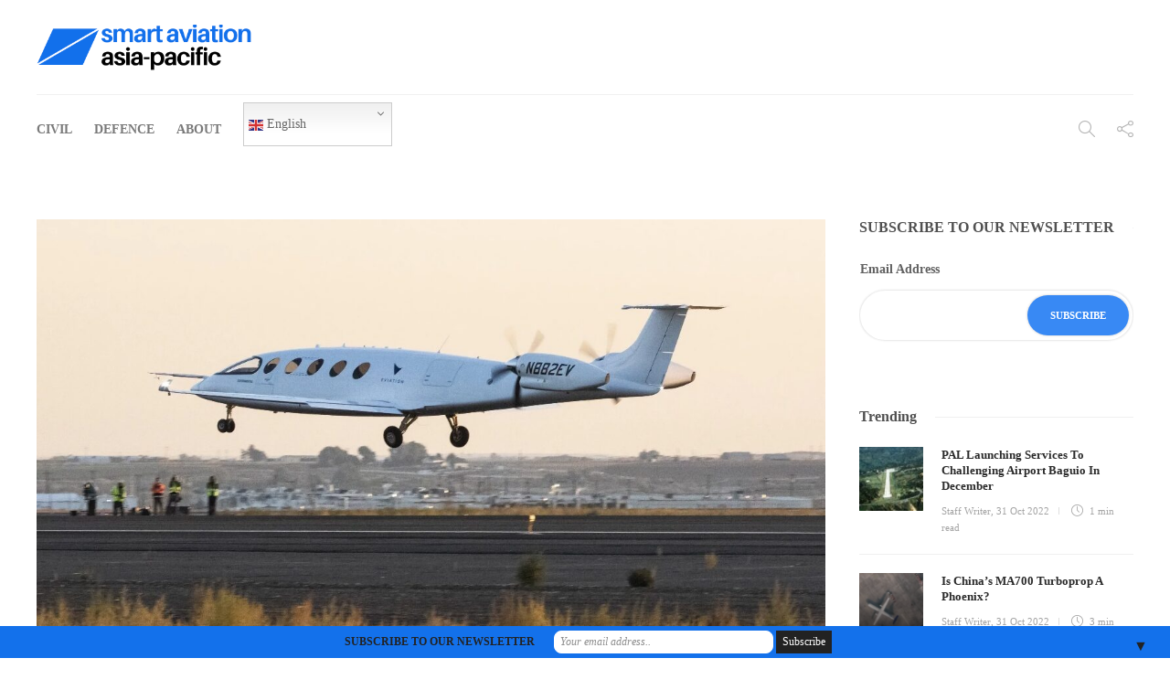

--- FILE ---
content_type: text/html; charset=UTF-8
request_url: https://smartaviation-apac.com/nz-billionaire-behind-eviation-pitching-for-aircraft-sales-from-air-new-zealand/
body_size: 20602
content:
<!DOCTYPE html>
<html lang="en-GB">
<head>
	<meta charset="UTF-8">
			<meta name="viewport" content="width=device-width, initial-scale=1">
		<title>NZ Billionaire Behind Eviation Pitching For Aircraft Sales From Air New Zealand &#8211; Smart Aviation Asia-Pacific</title>
<meta name='robots' content='max-image-preview:large' />
	<style>img:is([sizes="auto" i], [sizes^="auto," i]) { contain-intrinsic-size: 3000px 1500px }</style>
	<link rel="alternate" type="application/rss+xml" title="Smart Aviation Asia-Pacific &raquo; Feed" href="https://smartaviation-apac.com/feed/" />
<link rel="alternate" type="application/rss+xml" title="Smart Aviation Asia-Pacific &raquo; Comments Feed" href="https://smartaviation-apac.com/comments/feed/" />
<script type="text/javascript">
/* <![CDATA[ */
window._wpemojiSettings = {"baseUrl":"https:\/\/s.w.org\/images\/core\/emoji\/16.0.1\/72x72\/","ext":".png","svgUrl":"https:\/\/s.w.org\/images\/core\/emoji\/16.0.1\/svg\/","svgExt":".svg","source":{"concatemoji":"https:\/\/smartaviation-apac.com\/wp-includes\/js\/wp-emoji-release.min.js?ver=d33b88a5329c37d67c1d314d6d10f4c7"}};
/*! This file is auto-generated */
!function(s,n){var o,i,e;function c(e){try{var t={supportTests:e,timestamp:(new Date).valueOf()};sessionStorage.setItem(o,JSON.stringify(t))}catch(e){}}function p(e,t,n){e.clearRect(0,0,e.canvas.width,e.canvas.height),e.fillText(t,0,0);var t=new Uint32Array(e.getImageData(0,0,e.canvas.width,e.canvas.height).data),a=(e.clearRect(0,0,e.canvas.width,e.canvas.height),e.fillText(n,0,0),new Uint32Array(e.getImageData(0,0,e.canvas.width,e.canvas.height).data));return t.every(function(e,t){return e===a[t]})}function u(e,t){e.clearRect(0,0,e.canvas.width,e.canvas.height),e.fillText(t,0,0);for(var n=e.getImageData(16,16,1,1),a=0;a<n.data.length;a++)if(0!==n.data[a])return!1;return!0}function f(e,t,n,a){switch(t){case"flag":return n(e,"\ud83c\udff3\ufe0f\u200d\u26a7\ufe0f","\ud83c\udff3\ufe0f\u200b\u26a7\ufe0f")?!1:!n(e,"\ud83c\udde8\ud83c\uddf6","\ud83c\udde8\u200b\ud83c\uddf6")&&!n(e,"\ud83c\udff4\udb40\udc67\udb40\udc62\udb40\udc65\udb40\udc6e\udb40\udc67\udb40\udc7f","\ud83c\udff4\u200b\udb40\udc67\u200b\udb40\udc62\u200b\udb40\udc65\u200b\udb40\udc6e\u200b\udb40\udc67\u200b\udb40\udc7f");case"emoji":return!a(e,"\ud83e\udedf")}return!1}function g(e,t,n,a){var r="undefined"!=typeof WorkerGlobalScope&&self instanceof WorkerGlobalScope?new OffscreenCanvas(300,150):s.createElement("canvas"),o=r.getContext("2d",{willReadFrequently:!0}),i=(o.textBaseline="top",o.font="600 32px Arial",{});return e.forEach(function(e){i[e]=t(o,e,n,a)}),i}function t(e){var t=s.createElement("script");t.src=e,t.defer=!0,s.head.appendChild(t)}"undefined"!=typeof Promise&&(o="wpEmojiSettingsSupports",i=["flag","emoji"],n.supports={everything:!0,everythingExceptFlag:!0},e=new Promise(function(e){s.addEventListener("DOMContentLoaded",e,{once:!0})}),new Promise(function(t){var n=function(){try{var e=JSON.parse(sessionStorage.getItem(o));if("object"==typeof e&&"number"==typeof e.timestamp&&(new Date).valueOf()<e.timestamp+604800&&"object"==typeof e.supportTests)return e.supportTests}catch(e){}return null}();if(!n){if("undefined"!=typeof Worker&&"undefined"!=typeof OffscreenCanvas&&"undefined"!=typeof URL&&URL.createObjectURL&&"undefined"!=typeof Blob)try{var e="postMessage("+g.toString()+"("+[JSON.stringify(i),f.toString(),p.toString(),u.toString()].join(",")+"));",a=new Blob([e],{type:"text/javascript"}),r=new Worker(URL.createObjectURL(a),{name:"wpTestEmojiSupports"});return void(r.onmessage=function(e){c(n=e.data),r.terminate(),t(n)})}catch(e){}c(n=g(i,f,p,u))}t(n)}).then(function(e){for(var t in e)n.supports[t]=e[t],n.supports.everything=n.supports.everything&&n.supports[t],"flag"!==t&&(n.supports.everythingExceptFlag=n.supports.everythingExceptFlag&&n.supports[t]);n.supports.everythingExceptFlag=n.supports.everythingExceptFlag&&!n.supports.flag,n.DOMReady=!1,n.readyCallback=function(){n.DOMReady=!0}}).then(function(){return e}).then(function(){var e;n.supports.everything||(n.readyCallback(),(e=n.source||{}).concatemoji?t(e.concatemoji):e.wpemoji&&e.twemoji&&(t(e.twemoji),t(e.wpemoji)))}))}((window,document),window._wpemojiSettings);
/* ]]> */
</script>
<!-- smartaviation-apac.com is managing ads with Advanced Ads 2.0.16 – https://wpadvancedads.com/ --><script id="smart-ready">
			window.advanced_ads_ready=function(e,a){a=a||"complete";var d=function(e){return"interactive"===a?"loading"!==e:"complete"===e};d(document.readyState)?e():document.addEventListener("readystatechange",(function(a){d(a.target.readyState)&&e()}),{once:"interactive"===a})},window.advanced_ads_ready_queue=window.advanced_ads_ready_queue||[];		</script>
		<style id='wp-emoji-styles-inline-css' type='text/css'>

	img.wp-smiley, img.emoji {
		display: inline !important;
		border: none !important;
		box-shadow: none !important;
		height: 1em !important;
		width: 1em !important;
		margin: 0 0.07em !important;
		vertical-align: -0.1em !important;
		background: none !important;
		padding: 0 !important;
	}
</style>
<link rel='stylesheet' id='wp-block-library-css' href='https://smartaviation-apac.com/wp-includes/css/dist/block-library/style.min.css?ver=d33b88a5329c37d67c1d314d6d10f4c7' type='text/css' media='all' />
<style id='classic-theme-styles-inline-css' type='text/css'>
/*! This file is auto-generated */
.wp-block-button__link{color:#fff;background-color:#32373c;border-radius:9999px;box-shadow:none;text-decoration:none;padding:calc(.667em + 2px) calc(1.333em + 2px);font-size:1.125em}.wp-block-file__button{background:#32373c;color:#fff;text-decoration:none}
</style>
<style id='global-styles-inline-css' type='text/css'>
:root{--wp--preset--aspect-ratio--square: 1;--wp--preset--aspect-ratio--4-3: 4/3;--wp--preset--aspect-ratio--3-4: 3/4;--wp--preset--aspect-ratio--3-2: 3/2;--wp--preset--aspect-ratio--2-3: 2/3;--wp--preset--aspect-ratio--16-9: 16/9;--wp--preset--aspect-ratio--9-16: 9/16;--wp--preset--color--black: #000000;--wp--preset--color--cyan-bluish-gray: #abb8c3;--wp--preset--color--white: #ffffff;--wp--preset--color--pale-pink: #f78da7;--wp--preset--color--vivid-red: #cf2e2e;--wp--preset--color--luminous-vivid-orange: #ff6900;--wp--preset--color--luminous-vivid-amber: #fcb900;--wp--preset--color--light-green-cyan: #7bdcb5;--wp--preset--color--vivid-green-cyan: #00d084;--wp--preset--color--pale-cyan-blue: #8ed1fc;--wp--preset--color--vivid-cyan-blue: #0693e3;--wp--preset--color--vivid-purple: #9b51e0;--wp--preset--gradient--vivid-cyan-blue-to-vivid-purple: linear-gradient(135deg,rgba(6,147,227,1) 0%,rgb(155,81,224) 100%);--wp--preset--gradient--light-green-cyan-to-vivid-green-cyan: linear-gradient(135deg,rgb(122,220,180) 0%,rgb(0,208,130) 100%);--wp--preset--gradient--luminous-vivid-amber-to-luminous-vivid-orange: linear-gradient(135deg,rgba(252,185,0,1) 0%,rgba(255,105,0,1) 100%);--wp--preset--gradient--luminous-vivid-orange-to-vivid-red: linear-gradient(135deg,rgba(255,105,0,1) 0%,rgb(207,46,46) 100%);--wp--preset--gradient--very-light-gray-to-cyan-bluish-gray: linear-gradient(135deg,rgb(238,238,238) 0%,rgb(169,184,195) 100%);--wp--preset--gradient--cool-to-warm-spectrum: linear-gradient(135deg,rgb(74,234,220) 0%,rgb(151,120,209) 20%,rgb(207,42,186) 40%,rgb(238,44,130) 60%,rgb(251,105,98) 80%,rgb(254,248,76) 100%);--wp--preset--gradient--blush-light-purple: linear-gradient(135deg,rgb(255,206,236) 0%,rgb(152,150,240) 100%);--wp--preset--gradient--blush-bordeaux: linear-gradient(135deg,rgb(254,205,165) 0%,rgb(254,45,45) 50%,rgb(107,0,62) 100%);--wp--preset--gradient--luminous-dusk: linear-gradient(135deg,rgb(255,203,112) 0%,rgb(199,81,192) 50%,rgb(65,88,208) 100%);--wp--preset--gradient--pale-ocean: linear-gradient(135deg,rgb(255,245,203) 0%,rgb(182,227,212) 50%,rgb(51,167,181) 100%);--wp--preset--gradient--electric-grass: linear-gradient(135deg,rgb(202,248,128) 0%,rgb(113,206,126) 100%);--wp--preset--gradient--midnight: linear-gradient(135deg,rgb(2,3,129) 0%,rgb(40,116,252) 100%);--wp--preset--font-size--small: 13px;--wp--preset--font-size--medium: 20px;--wp--preset--font-size--large: 36px;--wp--preset--font-size--x-large: 42px;--wp--preset--spacing--20: 0.44rem;--wp--preset--spacing--30: 0.67rem;--wp--preset--spacing--40: 1rem;--wp--preset--spacing--50: 1.5rem;--wp--preset--spacing--60: 2.25rem;--wp--preset--spacing--70: 3.38rem;--wp--preset--spacing--80: 5.06rem;--wp--preset--shadow--natural: 6px 6px 9px rgba(0, 0, 0, 0.2);--wp--preset--shadow--deep: 12px 12px 50px rgba(0, 0, 0, 0.4);--wp--preset--shadow--sharp: 6px 6px 0px rgba(0, 0, 0, 0.2);--wp--preset--shadow--outlined: 6px 6px 0px -3px rgba(255, 255, 255, 1), 6px 6px rgba(0, 0, 0, 1);--wp--preset--shadow--crisp: 6px 6px 0px rgba(0, 0, 0, 1);}:where(.is-layout-flex){gap: 0.5em;}:where(.is-layout-grid){gap: 0.5em;}body .is-layout-flex{display: flex;}.is-layout-flex{flex-wrap: wrap;align-items: center;}.is-layout-flex > :is(*, div){margin: 0;}body .is-layout-grid{display: grid;}.is-layout-grid > :is(*, div){margin: 0;}:where(.wp-block-columns.is-layout-flex){gap: 2em;}:where(.wp-block-columns.is-layout-grid){gap: 2em;}:where(.wp-block-post-template.is-layout-flex){gap: 1.25em;}:where(.wp-block-post-template.is-layout-grid){gap: 1.25em;}.has-black-color{color: var(--wp--preset--color--black) !important;}.has-cyan-bluish-gray-color{color: var(--wp--preset--color--cyan-bluish-gray) !important;}.has-white-color{color: var(--wp--preset--color--white) !important;}.has-pale-pink-color{color: var(--wp--preset--color--pale-pink) !important;}.has-vivid-red-color{color: var(--wp--preset--color--vivid-red) !important;}.has-luminous-vivid-orange-color{color: var(--wp--preset--color--luminous-vivid-orange) !important;}.has-luminous-vivid-amber-color{color: var(--wp--preset--color--luminous-vivid-amber) !important;}.has-light-green-cyan-color{color: var(--wp--preset--color--light-green-cyan) !important;}.has-vivid-green-cyan-color{color: var(--wp--preset--color--vivid-green-cyan) !important;}.has-pale-cyan-blue-color{color: var(--wp--preset--color--pale-cyan-blue) !important;}.has-vivid-cyan-blue-color{color: var(--wp--preset--color--vivid-cyan-blue) !important;}.has-vivid-purple-color{color: var(--wp--preset--color--vivid-purple) !important;}.has-black-background-color{background-color: var(--wp--preset--color--black) !important;}.has-cyan-bluish-gray-background-color{background-color: var(--wp--preset--color--cyan-bluish-gray) !important;}.has-white-background-color{background-color: var(--wp--preset--color--white) !important;}.has-pale-pink-background-color{background-color: var(--wp--preset--color--pale-pink) !important;}.has-vivid-red-background-color{background-color: var(--wp--preset--color--vivid-red) !important;}.has-luminous-vivid-orange-background-color{background-color: var(--wp--preset--color--luminous-vivid-orange) !important;}.has-luminous-vivid-amber-background-color{background-color: var(--wp--preset--color--luminous-vivid-amber) !important;}.has-light-green-cyan-background-color{background-color: var(--wp--preset--color--light-green-cyan) !important;}.has-vivid-green-cyan-background-color{background-color: var(--wp--preset--color--vivid-green-cyan) !important;}.has-pale-cyan-blue-background-color{background-color: var(--wp--preset--color--pale-cyan-blue) !important;}.has-vivid-cyan-blue-background-color{background-color: var(--wp--preset--color--vivid-cyan-blue) !important;}.has-vivid-purple-background-color{background-color: var(--wp--preset--color--vivid-purple) !important;}.has-black-border-color{border-color: var(--wp--preset--color--black) !important;}.has-cyan-bluish-gray-border-color{border-color: var(--wp--preset--color--cyan-bluish-gray) !important;}.has-white-border-color{border-color: var(--wp--preset--color--white) !important;}.has-pale-pink-border-color{border-color: var(--wp--preset--color--pale-pink) !important;}.has-vivid-red-border-color{border-color: var(--wp--preset--color--vivid-red) !important;}.has-luminous-vivid-orange-border-color{border-color: var(--wp--preset--color--luminous-vivid-orange) !important;}.has-luminous-vivid-amber-border-color{border-color: var(--wp--preset--color--luminous-vivid-amber) !important;}.has-light-green-cyan-border-color{border-color: var(--wp--preset--color--light-green-cyan) !important;}.has-vivid-green-cyan-border-color{border-color: var(--wp--preset--color--vivid-green-cyan) !important;}.has-pale-cyan-blue-border-color{border-color: var(--wp--preset--color--pale-cyan-blue) !important;}.has-vivid-cyan-blue-border-color{border-color: var(--wp--preset--color--vivid-cyan-blue) !important;}.has-vivid-purple-border-color{border-color: var(--wp--preset--color--vivid-purple) !important;}.has-vivid-cyan-blue-to-vivid-purple-gradient-background{background: var(--wp--preset--gradient--vivid-cyan-blue-to-vivid-purple) !important;}.has-light-green-cyan-to-vivid-green-cyan-gradient-background{background: var(--wp--preset--gradient--light-green-cyan-to-vivid-green-cyan) !important;}.has-luminous-vivid-amber-to-luminous-vivid-orange-gradient-background{background: var(--wp--preset--gradient--luminous-vivid-amber-to-luminous-vivid-orange) !important;}.has-luminous-vivid-orange-to-vivid-red-gradient-background{background: var(--wp--preset--gradient--luminous-vivid-orange-to-vivid-red) !important;}.has-very-light-gray-to-cyan-bluish-gray-gradient-background{background: var(--wp--preset--gradient--very-light-gray-to-cyan-bluish-gray) !important;}.has-cool-to-warm-spectrum-gradient-background{background: var(--wp--preset--gradient--cool-to-warm-spectrum) !important;}.has-blush-light-purple-gradient-background{background: var(--wp--preset--gradient--blush-light-purple) !important;}.has-blush-bordeaux-gradient-background{background: var(--wp--preset--gradient--blush-bordeaux) !important;}.has-luminous-dusk-gradient-background{background: var(--wp--preset--gradient--luminous-dusk) !important;}.has-pale-ocean-gradient-background{background: var(--wp--preset--gradient--pale-ocean) !important;}.has-electric-grass-gradient-background{background: var(--wp--preset--gradient--electric-grass) !important;}.has-midnight-gradient-background{background: var(--wp--preset--gradient--midnight) !important;}.has-small-font-size{font-size: var(--wp--preset--font-size--small) !important;}.has-medium-font-size{font-size: var(--wp--preset--font-size--medium) !important;}.has-large-font-size{font-size: var(--wp--preset--font-size--large) !important;}.has-x-large-font-size{font-size: var(--wp--preset--font-size--x-large) !important;}
:where(.wp-block-post-template.is-layout-flex){gap: 1.25em;}:where(.wp-block-post-template.is-layout-grid){gap: 1.25em;}
:where(.wp-block-columns.is-layout-flex){gap: 2em;}:where(.wp-block-columns.is-layout-grid){gap: 2em;}
:root :where(.wp-block-pullquote){font-size: 1.5em;line-height: 1.6;}
</style>
<link rel='stylesheet' id='font-awesome-css' href='https://smartaviation-apac.com/wp-content/plugins/unyson/framework/static/libs/font-awesome/css/font-awesome.min.css?ver=2.7.28' type='text/css' media='all' />
<link rel='stylesheet' id='heateor_sss_frontend_css-css' href='https://smartaviation-apac.com/wp-content/plugins/sassy-social-share/public/css/sassy-social-share-public.css?ver=3.3.79' type='text/css' media='all' />
<style id='heateor_sss_frontend_css-inline-css' type='text/css'>
.heateor_sss_button_instagram span.heateor_sss_svg,a.heateor_sss_instagram span.heateor_sss_svg{background:radial-gradient(circle at 30% 107%,#fdf497 0,#fdf497 5%,#fd5949 45%,#d6249f 60%,#285aeb 90%)}.heateor_sss_horizontal_sharing .heateor_sss_svg,.heateor_sss_standard_follow_icons_container .heateor_sss_svg{color:#fff;border-width:0px;border-style:solid;border-color:transparent}.heateor_sss_horizontal_sharing .heateorSssTCBackground{color:#666}.heateor_sss_horizontal_sharing span.heateor_sss_svg:hover,.heateor_sss_standard_follow_icons_container span.heateor_sss_svg:hover{border-color:transparent;}.heateor_sss_vertical_sharing span.heateor_sss_svg,.heateor_sss_floating_follow_icons_container span.heateor_sss_svg{color:#fff;border-width:0px;border-style:solid;border-color:transparent;}.heateor_sss_vertical_sharing .heateorSssTCBackground{color:#666;}.heateor_sss_vertical_sharing span.heateor_sss_svg:hover,.heateor_sss_floating_follow_icons_container span.heateor_sss_svg:hover{border-color:transparent;}@media screen and (max-width:783px) {.heateor_sss_vertical_sharing{display:none!important}}
</style>
<link rel='stylesheet' id='gem-base-css' href='https://smartaviation-apac.com/wp-content/plugins/godaddy-email-marketing-sign-up-forms/css/gem.min.css?ver=1.4.3' type='text/css' media='all' />
<link rel='stylesheet' id='bootstrap-css' href='https://smartaviation-apac.com/wp-content/themes/gillion/css/bootstrap.min.css?ver=3.3.4' type='text/css' media='all' />
<link rel='stylesheet' id='slick-css' href='https://smartaviation-apac.com/wp-content/themes/gillion/css/slick.css?ver=1.5.9' type='text/css' media='all' />
<link rel='stylesheet' id='simple-line-icons-css' href='https://smartaviation-apac.com/wp-content/themes/gillion/css/simple-line-icons.css?ver=1.0.0' type='text/css' media='all' />
<link rel='stylesheet' id='themify-icons-css' href='https://smartaviation-apac.com/wp-content/themes/gillion/css/themify-icons.css?ver=1.0.0' type='text/css' media='all' />
<link rel='stylesheet' id='lightcase-css' href='https://smartaviation-apac.com/wp-content/themes/gillion/css/lightcase.css?ver=1.0.0' type='text/css' media='all' />
<link rel='stylesheet' id='jssocials-css' href='https://smartaviation-apac.com/wp-content/themes/gillion/css/jssocials.css?ver=1.0.0' type='text/css' media='all' />
<link rel='stylesheet' id='pixeden-icons-css' href='https://smartaviation-apac.com/wp-content/themes/gillion/css/pe-icon-7-stroke.css?ver=1.0.0' type='text/css' media='all' />
<style id='pixeden-icons-inline-css' type='text/css'>
.post-thumbnail, .post-thumbnail img, .post-thumbnail .sh-ratio-content, .post-switch-item, .sh-widget-instagram-item img, .sh-widget-instagram-item-overlay, .sh-read-later-thumbnail, .sh-read-later-thumbnail:after, .sh-overlay-style1, .sh-comment-form, .post-media-play-overlay, .post-media-play-overlay:after, .post-quote-link .sh-ratio-content, .post-gallery-list, .post-gallery-list .slick-list, .post-switch-item:after, .widget_facebook iframe, .sh-widget-facebook-overlay, .sh-widget-posts-slider-thumbnail, .sh-widget-posts-slider-group-style2, .sh-widget-posts-slider-group-style2 .slick-list.draggable, .post-content-review-details, .post-content-review-progressbar-graph, .post-content-review-progressbar-graph-fill, .sh-post-author, .post-content-share .jssocials-share, .sh-comment-form input, .sh-comment-form textarea, .post-content img, .sh-widget-facebook-item { border-radius: 0 !important; }.post-overlay,.blog-slider-item { border-radius: 0 !important;}.sh-nav li.menu-item-has-children > a:after,.sh-nav li.menu-item li.menu-item-has-children > a:after { content: "\e604"; margin-left: 5px;}.sh-comment-form label span { display: none;}body.archive #content article { position: static !important; width: 100%;}body.archive #content article .post-thumbnail { width: 48%; float: left; clear: both;}body.archive #content article .post-content-container { width: 48%; float: right;}body.archive #content article .post-container:after { content: "."; visibility: hidden; display: block; height: 0; clear: both;}
</style>
<link rel='stylesheet' id='perfect-scrollbar-css' href='https://smartaviation-apac.com/wp-content/themes/gillion/css/perfect-scrollbar.min.css?ver=1.0.0' type='text/css' media='all' />
<link rel='stylesheet' id='tooltipster-css' href='https://smartaviation-apac.com/wp-content/themes/gillion/css/tooltipster.bundle.min.css?ver=4.0' type='text/css' media='all' />
<link rel='stylesheet' id='justifiedGallery-css' href='https://smartaviation-apac.com/wp-content/themes/gillion/css/justifiedGallery.min.css?ver=4.0' type='text/css' media='all' />
<link rel='stylesheet' id='gillion-styles-css' href='https://smartaviation-apac.com/wp-content/themes/gillion/style.css?ver=1.0' type='text/css' media='all' />
<link rel='stylesheet' id='gillion-responsive-css' href='https://smartaviation-apac.com/wp-content/themes/gillion/css/responsive.css?ver=1.0' type='text/css' media='all' />
<style id='gillion-responsive-inline-css' type='text/css'>
/* Gillion CSS */.sh-default-color a,.sh-default-color,#sidebar a:not(.widget-learn-more),.logged-in-as a ,.wpcf7-form-control-wrap .simpleselect {color: #616161!important;}html body,html .menu-item a {font-family: "Open Sans"; color: #616161; font-weight: 400; font-size: 14px; }.post-meta a,.post-meta span,.sh-pagination a,.sh-pagination span,#sidebar .widget_recent_entries .post-date {color: #8d8d8d;}#sidebar .widget_recent_comments .recentcomments > span a,#sidebar .post-meta a {color: #8d8d8d!important;}.post-categories,.post-categories a {color: #3889f4;}.post-categories a:hover,.post-categories a:focus {color: #1270eb;}.cat-item a,.post-categories,.post-categories a {font-family: Montserrat;font-weight: 700}.sh-accent-color,ul.page-numbers a:hover,.sh-comment-date a:hover,.comment-respond #cancel-comment-reply-link,.post-sticky {color: #3889f4!important;}.sh-dropcaps-full-square,.sh-dropcaps-full-square-border,.mc4wp-form input[type=submit] {background-color: #3889f4;}.contact-form input[type="submit"],.sh-back-to-top:hover,.sh-dropcaps-full-square-tale,ul.page-numbers .current,ul.page-numbers .current:hover,.comment-input-required,.widget_tag_cloud a:hover,.post-password-form input[type="submit"],.wpcf7-form .wpcf7-submit {background-color: #3889f4!important;}::selection {background-color: #3889f4!important;color: #fff;}::-moz-selection {background-color: #3889f4!important;color: #fff;}.sh-dropcaps-full-square-tale:after,.widget_tag_cloud a:hover:after {border-left-color: #3889f4!important;}.sh-back-to-top:hover {border-color: #3889f4!important;}.contact-form input[type="submit"]:hover,.wpcf7-form .wpcf7-submit:hover,.post-password-form input[type="submit"]:hover,.mc4wp-form input[type=submit]:hover {background-color: #1270eb!important;}a {color: #2b2b2b;}a:hover,a:focus {color: #1c1c1c;}body h1,body h2,body h3,body h4,body h5,body h6 {font-family: "Montserrat"; color: #2b2b2b; font-weight: 700; }.post-meta,.post-categories,.post-switch-item-right,.sh-read-later-review-score,.sh-nav li.menu-item a,.sh-nav-container li.menu-item a,.sh-comment-date a,.post-button .post-button-text,.widget_categories li,.sh-dropcaps,.sh-dropcaps-full-square,.sh-dropcaps-full-square-border,.sh-dropcaps-full-square-tale,.sh-dropcaps-square-border,.sh-dropcaps-square-border2,.sh-dropcaps-circle,.comment-body .reply,.sh-comment-form label,blockquote,blockquote:after,.post-review-score,.sh-comment-author a,.sh-header-top .sh-nav li.menu-item a,.post-quote-link-content p,.instagram-post-overlay-container,.mc4wp-form input,.widget_categories li .count,.sh-login-popup,.widget-learn-more {font-family: "Montserrat";}.sh-heading-font {font-family: "Montserrat"}h1 {font-size: 30px;}h2 {font-size: 24px;}h3 {font-size: 21px;}h4 {font-size: 18px;}h5 {font-size: 16px;}h6 {font-size: 14px;}table th,.blog-single .post-title h2:hover,.wrap-forms label,.wpcf7-form p,.post-password-form label,#sidebar .widget_categories li > a,#sidebar .widget_categories li .count,#sidebar .sh-widget-posts-slider-group-style2 .post-categories a,#sidebar .sh-widget-posts-slider-group-style3 .post-categories a,.sh-footer-widgets .sh-widget-posts-slider-group-style2 .post-categories a,.sh-footer-widgets .sh-widget-posts-slider-group-style3 .post-categories a,.sh-comment-author,.post-meta a:hover,.post-meta a:focus,.sh-comment-author a, {color: #2b2b2b!important;}.sh-header,.sh-header-top,.sh-header-mobile {background-color: #fff;}.primary-desktop .sh-header-top {background-color: #313131!important;}.sh-header-top .sh-nav li.menu-item a,.sh-header-top .header-social-media a,.sh-header-top-date {color: #fff;}.sh-header .sh-nav > li.menu-item > a {text-transform: uppercase;}.sh-header-search-close i,.sh-header .sh-nav > li.menu-item > a,.sh-header-mobile-navigation li.menu-item > a > i {color: rgba(61,61,61,0.69);}.sh-header .sh-nav-login #header-login > span {border-color: rgba(61,61,61,0.69);}.sh-header .sh-nav > li > a i {color: #b5b5b5;}.sh-header .sh-nav > li > a:hover i {color: #8d8d8d;}.sh-nav li.menu-item a {font-size: 14px;}.sh-nav-mobile li a {font-size: 14px;}.sh-header .sh-nav > li.menu-item:hover:not(.sh-nav-social) > a,.sh-header .sh-nav > li.menu-item:hover:not(.sh-nav-social) > a > i,.sh-header .sh-nav > li.sh-nav-social > a:hover > i,.sh-header-mobile-navigation li > a:hover > i {color: rgba(61,61,61,0.80);}.sh-header .sh-nav > li.menu-item:hover .sh-hamburger-menu span {background-color: rgba(61,61,61,0.80);}.sh-header .sh-nav > .current_page_item > a,.sh-header .sh-nav > .current-menu-ancestor > a {color: #505050!important;}.header-logo img {height: 50px;max-height: 250px;}.sh-header-mobile-navigation .header-logo img {height: 50px;max-height: 250px;}.sh-sticky-header-active .header-logo img {height: 50px;}.sh-header {border-bottom: 1px solid rgba( 0,0,0,0.08 );} .sh-header-mobile-dropdown,.header-mobile-social-media a,.primary-desktop .sh-nav > li.menu-item ul:not(.nav-tabs),.sh-header-mobile-dropdown {background-color: #ffffff!important;} .sh-nav-mobile li:after,.sh-nav-mobile ul:before {background-color: #eaeaea!important;} .header-mobile-social-media a i,.sh-nav-mobile li a,.primary-desktop .sh-nav > li.menu-item ul a {color: #8d8d8d!important;}.sh-nav-mobile .current_page_item > a,.sh-nav-mobile > li a:hover,.primary-desktop .sh-nav ul,.primary-desktop .sh-nav > li.menu-item ul li:hover > a,.primary-desktop .sh-nav > li.menu-item ul li:hover > a i,.primary-desktop .sh-nav ul.mega-menu-row li.mega-menu-col > a {color: #505050!important;}.header-mobile-social-media,.header-mobile-social-media a {border-color: #eaeaea!important;}/*.primary-desktop .sh-nav li.menu-item ul:not(.nav-tabs) {border: 1px solid #eaeaea!important;}*/.sh-nav .mega-menu-row > li.menu-item {border-right: 1px solid #eaeaea!important;}#sidebar .widget-item .widget-title {color: #505050; font-size: 16px; }#sidebar .widget-item li {border-color: #f0f0f0!important;}.sh-footer {background-size: cover;background-position: 50% 50%;}.sh-footer .sh-footer-widgets {background-color: #1e1e1e;color: #c7c7c7;}.sh-footer .sh-footer-widgets .post-meta,.sh-footer .sh-footer-widgets .sh-recent-posts-widgets-item-meta a {color: #c7c7c7;}.sh-footer .sh-footer-widgets i:not(.icon-link):not(.icon-magnifier),.sh-footer .sh-footer-widgets .widget_recent_entries li:before {color: #ffffff!important;}.sh-footer .sh-footer-widgets h3 {color: #ffffff; font-size: 20px; }.sh-footer .sh-footer-widgets ul li,.sh-footer .sh-footer-widgets ul li,.sh-recent-posts-widgets .sh-recent-posts-widgets-item,.sh-footer .sh-widget-posts-slider-style1:not(:last-child),.sh-footer-widgets .widget_tag_cloud a {border-color: rgba(255,255,255,0.10);}.sh-footer .post-meta-content > *:not(:last-child):not(:nth-last-child(2)):after,.sh-footer-widgets h3:not(.widget-tab-title):after,.sh-footer-widgets .sh-widget-poststab-title:after {background-color: rgba(255,255,255,0.10);}@media (max-width: 1025px) {.sh-footer .post-meta-content > *:nth-last-child(2):after {background-color: rgba(255,255,255,0.10);}}.sh-footer-widgets {border-bottom: 1px solid #2c2c2c;}.sh-footer .sh-footer-widgets a,.sh-footer .sh-footer-widgets .post-views,.sh-footer .sh-footer-widgets li a,.sh-footer .sh-footer-widgets h6,.sh-footer .sh-footer-widgets .sh-widget-posts-slider-style1 h5,.sh-footer .sh-footer-widgets .sh-widget-posts-slider-style1 h5 span,.sh-footer .widget_about_us .widget-quote {color: #ffffff;}.sh-footer .sh-footer-widgets a:hover,.sh-footer .sh-footer-widgets li a:hover,.sh-footer .sh-footer-widgets h6:hover {color: #3889f4;}.sh-footer-columns > .widget-item {}.sh-footer .sh-copyrights {background-color: #1e1e1e;color: #b4b4b4;}.sh-footer .sh-copyrights a,.sh-footer .sh-copyrights .sh-nav li.menu-item a {color: #ffffff;}.sh-footer .sh-copyrights a:hover {color: #b4b4b4!important;}.sh-footer .sh-copyrights-social a {border-left: 1px solid ;}.sh-footer .sh-copyrights-social a:last-child {border-right: 1px solid ;}@media (max-width: 850px) {.sh-footer .sh-copyrights-social a {border: 1px solid ;}}.sh-titlebar {background-color: #fbfbfb;}.sh-404-left .sh-ratio-content {background-image: url();}.sh-404-page .sh-404-overay {background-color: #3889f4;}
</style>
<link rel='stylesheet' id='gillion-child-style-css' href='https://smartaviation-apac.com/wp-content/themes/gillion-child/style.css?ver=49281' type='text/css' media='all' />
<script type="text/javascript" src="https://smartaviation-apac.com/wp-includes/js/jquery/jquery.min.js?ver=3.7.1" id="jquery-core-js"></script>
<script type="text/javascript" src="https://smartaviation-apac.com/wp-includes/js/jquery/jquery-migrate.min.js?ver=3.4.1" id="jquery-migrate-js"></script>
<script type="text/javascript" src="https://smartaviation-apac.com/wp-content/themes/gillion-child/js/scripts.js?ver=d33b88a5329c37d67c1d314d6d10f4c7" id="gillion-child-scripts-js"></script>
<link rel="https://api.w.org/" href="https://smartaviation-apac.com/wp-json/" /><link rel="alternate" title="JSON" type="application/json" href="https://smartaviation-apac.com/wp-json/wp/v2/posts/6275" /><link rel="EditURI" type="application/rsd+xml" title="RSD" href="https://smartaviation-apac.com/xmlrpc.php?rsd" />

<link rel="canonical" href="https://smartaviation-apac.com/nz-billionaire-behind-eviation-pitching-for-aircraft-sales-from-air-new-zealand/" />
<link rel='shortlink' href='https://smartaviation-apac.com/?p=6275' />
<link rel="alternate" title="oEmbed (JSON)" type="application/json+oembed" href="https://smartaviation-apac.com/wp-json/oembed/1.0/embed?url=https%3A%2F%2Fsmartaviation-apac.com%2Fnz-billionaire-behind-eviation-pitching-for-aircraft-sales-from-air-new-zealand%2F" />
<link rel="alternate" title="oEmbed (XML)" type="text/xml+oembed" href="https://smartaviation-apac.com/wp-json/oembed/1.0/embed?url=https%3A%2F%2Fsmartaviation-apac.com%2Fnz-billionaire-behind-eviation-pitching-for-aircraft-sales-from-air-new-zealand%2F&#038;format=xml" />
<!-- Global site tag (gtag.js) - Google Analytics -->
<script async src="https://www.googletagmanager.com/gtag/js?id=UA-104174026-1"></script>
<script>
  window.dataLayer = window.dataLayer || [];
  function gtag(){dataLayer.push(arguments);}
  gtag('js', new Date());

  gtag('config', 'UA-104174026-1');
</script><style>#mailchimp-top-bar form,#mailchimp-top-bar input,#mailchimp-top-bar label{box-shadow:none;box-sizing:border-box;float:none;font-size:100%;height:auto;line-height:normal;margin:0;outline:0;padding:0;text-shadow:none;vertical-align:middle}#mailchimp-top-bar input,#mailchimp-top-bar label{display:inline-block!important;vertical-align:middle!important;width:auto}#mailchimp-top-bar form{margin:0!important;padding:0!important;text-align:center}#mailchimp-top-bar label{margin:0 6px 0 0}#mailchimp-top-bar .mctb-button,#mailchimp-top-bar .mctb-email,#mailchimp-top-bar input,#mailchimp-top-bar input[type=email],#mailchimp-top-bar input[type=text]{background:#fff;border:1px solid #fff;height:auto;margin:0 0 0 6px}#mailchimp-top-bar .mctb-email{max-width:240px!important;width:100%}#mailchimp-top-bar .mctb-button{cursor:pointer;margin-left:0}#mailchimp-top-bar .mctb-email-confirm{display:none!important}#mailchimp-top-bar.mctb-small{font-size:10px}#mailchimp-top-bar.mctb-small .mctb-bar{padding:5px 6px}#mailchimp-top-bar.mctb-small .mctb-button{padding:4px 12px}#mailchimp-top-bar.mctb-small .mctb-email,#mailchimp-top-bar.mctb-small .mctb-label,#mailchimp-top-bar.mctb-small input{padding:4px 6px!important}#mailchimp-top-bar.mctb-small input,#mailchimp-top-bar.mctb-small label{font-size:12px}#mailchimp-top-bar.mctb-small .mctb-close{font-size:16px;padding:4px 12px}#mailchimp-top-bar.mctb-medium{font-size:12.5px}#mailchimp-top-bar.mctb-medium .mctb-bar{padding:6.25px 7.5px}#mailchimp-top-bar.mctb-medium .mctb-button{padding:5px 15px}#mailchimp-top-bar.mctb-medium .mctb-email,#mailchimp-top-bar.mctb-medium .mctb-label,#mailchimp-top-bar.mctb-medium input{padding:5px 7.5px!important}#mailchimp-top-bar.mctb-medium input,#mailchimp-top-bar.mctb-medium label{font-size:15px}#mailchimp-top-bar.mctb-medium .mctb-close{font-size:20px;padding:5px 15px}#mailchimp-top-bar.mctb-big{font-size:15px}#mailchimp-top-bar.mctb-big .mctb-bar{padding:7.5px 9px}#mailchimp-top-bar.mctb-big .mctb-button{padding:6px 18px}#mailchimp-top-bar.mctb-big .mctb-email,#mailchimp-top-bar.mctb-big .mctb-label,#mailchimp-top-bar.mctb-big input{padding:6px 9px!important}#mailchimp-top-bar.mctb-big input,#mailchimp-top-bar.mctb-big label{font-size:18px}#mailchimp-top-bar.mctb-big .mctb-close{font-size:24px;padding:6px 18px}@media (max-width:580px){#mailchimp-top-bar .mctb-email,#mailchimp-top-bar .mctb-label,#mailchimp-top-bar input,#mailchimp-top-bar label{max-width:100%!important;width:100%}#mailchimp-top-bar .mctb-email,#mailchimp-top-bar input{margin:6px 0 0!important}}@media (max-width:860px){#mailchimp-top-bar.multiple-input-fields .mctb-label{display:block!important;margin:0 0 6px}}.admin-bar .mctb{z-index:99998}.admin-bar .mctb-position-top{top:32px}@media screen and (max-width:782px){.admin-bar .mctb-position-top{top:46px}}@media screen and (max-width:600px){.admin-bar .mctb-position-top.mctb-sticky{top:0}}.mctb{background:transparent;left:0;margin:0;position:absolute;right:0;text-align:center;top:0;width:100%;z-index:100000}.mctb-bar{overflow:hidden;position:relative;width:100%}.mctb-sticky{position:fixed}.mctb-position-bottom{bottom:0;position:fixed;top:auto}.mctb-position-bottom .mctb-bar{clear:both}.mctb-response{left:0;position:absolute;top:0;transition-duration:.8s;width:100%;z-index:100}.mctb-close{clear:both;cursor:pointer;display:inline-block;float:right;line-height:normal;margin-right:12px;z-index:10}.mctb-icon-inside-bar.mctb-position-bottom .mctb-bar{bottom:0;position:absolute}.mctb-icon-inside-bar .mctb-close{float:none;position:absolute;right:0;top:0}.mctb-bar,.mctb-response,.mctb-close{background:#1371eb!important;}.mctb-bar,.mctb-label,.mctb-close{color:#222222!important;}.mctb-button{background:#222222!important;border-color:#222222!important;}.mctb-email:focus{outline-color:#222222!important;}.mctb-button{color: #ffffff!important;}</style>
<link rel="icon" href="https://smartaviation-apac.com/wp-content/uploads/2017/07/cropped-smartaviationmediumfont-32x32.jpg" sizes="32x32" />
<link rel="icon" href="https://smartaviation-apac.com/wp-content/uploads/2017/07/cropped-smartaviationmediumfont-192x192.jpg" sizes="192x192" />
<link rel="apple-touch-icon" href="https://smartaviation-apac.com/wp-content/uploads/2017/07/cropped-smartaviationmediumfont-180x180.jpg" />
<meta name="msapplication-TileImage" content="https://smartaviation-apac.com/wp-content/uploads/2017/07/cropped-smartaviationmediumfont-270x270.jpg" />
		<style type="text/css" id="wp-custom-css">
			.post-thumbnail,
 .post-thumbnail img,
 .post-thumbnail .sh-ratio-content,
 .post-switch-item,
 .sh-widget-instagram-item img,
 .sh-widget-instagram-item-overlay,
 .sh-read-later-thumbnail,
 .sh-read-later-thumbnail:after,
 .sh-overlay-style1,
 .sh-comment-form,
 .post-media-play-overlay,
 .post-media-play-overlay:after,
 .post-quote-link .sh-ratio-content,
 .post-gallery-list,
 .post-gallery-list .slick-list,
 .post-switch-item:after,
 .widget_facebook iframe,
 .sh-widget-facebook-overlay,
 .sh-widget-posts-slider-thumbnail,
 .sh-widget-posts-slider-group-style2,
 .sh-widget-posts-slider-group-style2 .slick-list.draggable,
 .post-content-review-details,
 .post-content-review-progressbar-graph,
 .post-content-review-progressbar-graph-fill,
 .sh-post-author,
 .post-content-share .jssocials-share,
 .sh-comment-form input,
 .sh-comment-form textarea,
 .post-content img,
 .sh-widget-facebook-item {
 	border-radius: 0 !important;
 }
.post-overlay,
.blog-slider-item {
    border-radius: 0 !important;
}
.sh-nav li.menu-item-has-children > a:after,
.sh-nav li.menu-item li.menu-item-has-children > a:after {
        content: "\e604";
        margin-left: 5px;
}		</style>
		</head>
<body data-rsssl=1 class="wp-singular post-template-default single single-post postid-6275 single-format-standard wp-theme-gillion wp-child-theme-gillion-child singular sh-ipad-landscape-full-navigation aa-prefix-smart-">


<div class="sh-header-side">
			<div id="block-3" class="widget-item widget_block">
<pre class="wp-block-code"><code></code></pre>
</div>	</div>
<div class="sh-header-side-overlay"></div>

        <div id="placement1">
        <div style="margin-left: auto;margin-right: auto;text-align: center;" class="placement1" id="smart-1413453352"><a href="http://www.dorniertechnology.com/" target="_blank" aria-label=""></a></div>		</div>
        
        
	<div id="page-container" class="">
							<header class="primary-mobile">
				<div id="header-mobile" class="sh-header-mobile">
	<div class="sh-header-mobile-navigation">
		<div class="container">
			<div class="sh-table">
				<div class="sh-table-cell">

										<nav id="header-navigation-mobile" class="header-standard-position">
						<div class="sh-nav-container">
							<ul class="sh-nav">
								<li>
									<div class="sh-hamburger-menu sh-nav-dropdown">
					                	<span></span>
					                	<span></span>
					                	<span></span>
					                	<span></span>
					                </div>
								</li>
							</ul>
						</div>
					</nav>

				</div>
				<div class="sh-table-cell sh-header-logo-container">

										        <div class="header-logo">
            <a href="https://smartaviation-apac.com/" class="header-logo-container sh-table-small">
                <div class="sh-table-cell">

                    <img class="sh-standard-logo" src="//smartaviation-apac.com/wp-content/uploads/2017/08/Smart-Aviation-Logo-High-Res-1.png" alt="Smart Aviation Asia-Pacific" height=&quot;50&quot; />
                    <img class="sh-sticky-logo" src="//smartaviation-apac.com/wp-content/uploads/2017/08/Smart-Aviation-Logo-High-Res-1.png" alt="Smart Aviation Asia-Pacific" height=&quot;50&quot; />
                    <img class="sh-light-logo" src="//smartaviation-apac.com/wp-content/uploads/2017/08/Smart-Aviation-Logo-High-Res-1.png" alt="Smart Aviation Asia-Pacific" height=&quot;50&quot; />

                </div>
            </a>
        </div>

    
				</div>
				<div class="sh-table-cell">

										<nav class="header-standard-position">
						<div class="sh-nav-container">
							<ul class="sh-nav">

								
							</ul>
						</div>
					</nav>

				</div>
			</div>
		</div>
	</div>
	<nav class="sh-header-mobile-dropdown">
		<div class="container sh-nav-container">
			<ul class="sh-nav-mobile"></ul>
		</div>

		<div class="container sh-nav-container">
					</div>

					<div class="header-mobile-search">
				<div class="container sh-nav-container">
					<form role="search" method="get" class="header-mobile-form" action="https://smartaviation-apac.com/">
						<input class="header-mobile-form-input" type="text" placeholder="Search here.." value="" name="s" required />
						<button type="submit" class="header-mobile-form-submit">
							<i class="icon-magnifier"></i>
						</button>
					</form>
				</div>
			</div>
			</nav>
</div>
			</header>
			<header class="primary-desktop">
				
<div class="sh-header-height sh-header-3">
	<div class="sh-header-middle">
		<div class="container sh-header-additional">
			<div class="sh-table">
				<div class="sh-table-cell sh-header-logo-container">

										<nav class="header-standard-position">
						<div class="sh-nav-container">
							<ul class="sh-nav sh-nav-left">
								<li>
																		        <div class="header-logo">
            <a href="https://smartaviation-apac.com/" class="header-logo-container sh-table-small">
                <div class="sh-table-cell">

                    <img class="sh-standard-logo" src="//smartaviation-apac.com/wp-content/uploads/2017/08/Smart-Aviation-Logo-High-Res-1.png" alt="Smart Aviation Asia-Pacific" height=&quot;50&quot; />
                    <img class="sh-sticky-logo" src="//smartaviation-apac.com/wp-content/uploads/2017/08/Smart-Aviation-Logo-High-Res-1.png" alt="Smart Aviation Asia-Pacific" height=&quot;50&quot; />
                    <img class="sh-light-logo" src="//smartaviation-apac.com/wp-content/uploads/2017/08/Smart-Aviation-Logo-High-Res-1.png" alt="Smart Aviation Asia-Pacific" height=&quot;50&quot; />

                </div>
            </a>
        </div>

    								</li>
							</ul>
						</div>
					</nav>

				</div>
							</div>
		</div>
	</div>
	<div class="sh-header sh-header-3 sh-sticky-header">
		<div class="container">
			<div class="sh-table">
				<div class="sh-table-cell sh-header-nav-container">

										<nav id="header-navigation" class="header-standard-position">
													<div class="sh-nav-container"><ul id="menu-main-menu" class="sh-nav"><li id="menu-item-48" class="menu-item menu-item-type-post_type menu-item-object-page menu-item-48"><a href="https://smartaviation-apac.com/civil/" >Civil</a></li><li id="menu-item-47" class="menu-item menu-item-type-post_type menu-item-object-page menu-item-47"><a href="https://smartaviation-apac.com/defense/" >Defence</a></li><li id="menu-item-49" class="menu-item menu-item-type-post_type menu-item-object-page menu-item-49"><a href="https://smartaviation-apac.com/about/" >About</a></li><li style="position:relative;" class="menu-item menu-item-gtranslate"><div style="position:absolute;white-space:nowrap;" id="gtranslate_menu_wrapper_71971"></div></li></ul></div>											</nav>

				</div>
				<div class="sh-table-cell sh-header-meta-container">

										<nav class="header-standard-position">
						<div class="sh-nav-container">
							<ul class="sh-nav">

																
            <li class="menu-item sh-nav-search sh-nav-special">
                <a href="#"><i class="icon icon-magnifier"></i></a>
            </li>								
        <li class="menu-item menu-item-has-children sh-nav-share sh-nav-special">
        	<a href="#">
        		<div>
        			<i class="icon icon-share"></i>
        		</div>
        	</a>
        	<ul class="sub-menu sh-nav-share-ul">
        		<li class="sh-share-item sh-share-item-facebook menu-item">
                <a href="https://www.facebook.com/"  target = "_blank" >
                    <i class="fa fa-facebook"></i>
                </a>
            </li><li class="sh-share-item sh-share-item-twitter menu-item">
                <a href="https://twitter.com/"  target = "_blank" >
                    <i class="fa fa-twitter"></i>
                </a>
            </li><li class="sh-share-item sh-share-item-linkedin menu-item">
                <a href="https://sg.linkedin.com/"  target = "_blank" >
                    <i class="fa fa-linkedin"></i>
                </a>
            </li>
        	</ul>
        </li>																								
							</ul>
						</div>
					</nav>

				</div>
			</div>
		</div>
		<div class="sh-header-search-side">
	<div class="sh-header-search-side-container">

		<form method="get" class="sh-header-search-form" action="https://smartaviation-apac.com/">
			<input type="text" value="" name="s" class="sh-header-search-side-input" placeholder="Enter a keyword to search..." />
			<div class="sh-header-search-side-close">
				<i class="ti-close"></i>
			</div>
			<div class="sh-header-search-side-icon">
				<i class="ti-search"></i>
			</div>
		</form>

	</div>
</div>
	</div>
</div>
			</header>
		        
        
        
        <style>
        
body #page-container {
    padding-top: 0px !important;
}
        
#placement1,
#placementbillboard{
	text-align:center;
}
#placementbillboard img,
#placement1 img{
	margin: 0 auto;
	display:block;
	max-width:100%;
}

        </style>
        


		

		

			<div id="wrapper" class="layout-default">
				
				<div class="content-container sh-page-layout-default">
									<div class="container entry-content">
				
				

<div id="content" class="content-layout-sidebar-right content-with-sidebar-right">
	<div class="blog-single blog-style-single blog-style-post-standard">
		
					<article id="post-6275" class="post-item post-item-single post-6275 post type-post status-publish format-standard has-post-thumbnail hentry category-civil tag-air-new-zealand tag-eviation tag-magnix">

													<div class="post-type-content">
								
			<div class="post-thumbnail">
						<img src="https://smartaviation-apac.com/wp-content/uploads/2022/10/alice-electric-plane-1200x675.jpg" alt="NZ Billionaire Behind Eviation Pitching For Aircraft Sales From Air New Zealand">
			
        <a href="https://smartaviation-apac.com/wp-content/uploads/2022/10/alice-electric-plane.jpg" class="post-lightbox" data-rel="lightcase:post_gallery_6275"></a>

    		</div>
	
							</div>
						
						<div class="post-item-single-container">
														
															<div class="post-single-meta">
									<div class="post-categories-container"><div class="post-categories"><a href="https://smartaviation-apac.com/category/civil/">Civil</a></div></div>
									<a class="post-title">
										<h1>
																						NZ Billionaire Behind Eviation Pitching For Aircraft Sales From Air New Zealand										</h1>
									</a>

									<div class="post-meta">
										
    <div class="post-meta-content">
                    <span class="post-auhor-date post-auhor-date-full">
                                    <a href="https://smartaviation-apac.com/author/staff-writer/">
                        <img alt='' src='https://secure.gravatar.com/avatar/32c825f675573219084fb973098cc2fa3b80287b393a1f412ffeb5df1b50e2a7?s=28&#038;d=mm&#038;r=g' srcset='https://secure.gravatar.com/avatar/32c825f675573219084fb973098cc2fa3b80287b393a1f412ffeb5df1b50e2a7?s=56&#038;d=mm&#038;r=g 2x' class='avatar avatar-28 photo post-author-image' height='28' width='28' decoding='async'/>                    </a>
                                <span>
                <a href="https://smartaviation-apac.com/author/staff-writer/" class="post-author">Staff Writer</a></span>,
                                    <a href="https://smartaviation-apac.com/nz-billionaire-behind-eviation-pitching-for-aircraft-sales-from-air-new-zealand/" class="post-date">
                                                17 Oct 2022                    </a>
                            </span>
        
                
                
                
                            <span class="post-readtime">
                <i class="icon icon-clock"></i>
                2 min <span>read</span>            </span>
        
                
                            <span class="placeholder-post-read-later"></span>
            </div>

									</div>
								</div>
							

							

							<div class="post-content">
								
								<div class='heateorSssClear'></div><div  class='heateor_sss_sharing_container heateor_sss_horizontal_sharing' data-heateor-sss-href='https://smartaviation-apac.com/nz-billionaire-behind-eviation-pitching-for-aircraft-sales-from-air-new-zealand/'><div class='heateor_sss_sharing_title' style="font-weight:bold" ></div><div class="heateor_sss_sharing_ul"><a aria-label="Facebook" class="heateor_sss_facebook" href="https://www.facebook.com/sharer/sharer.php?u=https%3A%2F%2Fsmartaviation-apac.com%2Fnz-billionaire-behind-eviation-pitching-for-aircraft-sales-from-air-new-zealand%2F" title="Facebook" rel="nofollow noopener" target="_blank" style="font-size:32px!important;box-shadow:none;display:inline-block;vertical-align:middle"><span class="heateor_sss_svg" style="background-color:#0765FE;width:32px;height:32px;border-radius:999px;display:inline-block;opacity:1;float:left;font-size:32px;box-shadow:none;display:inline-block;font-size:16px;padding:0 4px;vertical-align:middle;background-repeat:repeat;overflow:hidden;padding:0;cursor:pointer;box-sizing:content-box"><svg style="display:block;border-radius:999px;" focusable="false" aria-hidden="true" xmlns="http://www.w3.org/2000/svg" width="100%" height="100%" viewBox="0 0 32 32"><path fill="#fff" d="M28 16c0-6.627-5.373-12-12-12S4 9.373 4 16c0 5.628 3.875 10.35 9.101 11.647v-7.98h-2.474V16H13.1v-1.58c0-4.085 1.849-5.978 5.859-5.978.76 0 2.072.15 2.608.298v3.325c-.283-.03-.775-.045-1.386-.045-1.967 0-2.728.745-2.728 2.683V16h3.92l-.673 3.667h-3.247v8.245C23.395 27.195 28 22.135 28 16Z"></path></svg></span></a><a aria-label="Linkedin" class="heateor_sss_button_linkedin" href="https://www.linkedin.com/sharing/share-offsite/?url=https%3A%2F%2Fsmartaviation-apac.com%2Fnz-billionaire-behind-eviation-pitching-for-aircraft-sales-from-air-new-zealand%2F" title="Linkedin" rel="nofollow noopener" target="_blank" style="font-size:32px!important;box-shadow:none;display:inline-block;vertical-align:middle"><span class="heateor_sss_svg heateor_sss_s__default heateor_sss_s_linkedin" style="background-color:#0077b5;width:32px;height:32px;border-radius:999px;display:inline-block;opacity:1;float:left;font-size:32px;box-shadow:none;display:inline-block;font-size:16px;padding:0 4px;vertical-align:middle;background-repeat:repeat;overflow:hidden;padding:0;cursor:pointer;box-sizing:content-box"><svg style="display:block;border-radius:999px;" focusable="false" aria-hidden="true" xmlns="http://www.w3.org/2000/svg" width="100%" height="100%" viewBox="0 0 32 32"><path d="M6.227 12.61h4.19v13.48h-4.19V12.61zm2.095-6.7a2.43 2.43 0 0 1 0 4.86c-1.344 0-2.428-1.09-2.428-2.43s1.084-2.43 2.428-2.43m4.72 6.7h4.02v1.84h.058c.56-1.058 1.927-2.176 3.965-2.176 4.238 0 5.02 2.792 5.02 6.42v7.395h-4.183v-6.56c0-1.564-.03-3.574-2.178-3.574-2.18 0-2.514 1.7-2.514 3.46v6.668h-4.187V12.61z" fill="#fff"></path></svg></span></a><a aria-label="Twitter" class="heateor_sss_button_twitter" href="https://twitter.com/intent/tweet?text=NZ%20Billionaire%20Behind%20Eviation%20Pitching%20For%20Aircraft%20Sales%20From%20Air%20New%20Zealand&url=https%3A%2F%2Fsmartaviation-apac.com%2Fnz-billionaire-behind-eviation-pitching-for-aircraft-sales-from-air-new-zealand%2F" title="Twitter" rel="nofollow noopener" target="_blank" style="font-size:32px!important;box-shadow:none;display:inline-block;vertical-align:middle"><span class="heateor_sss_svg heateor_sss_s__default heateor_sss_s_twitter" style="background-color:#55acee;width:32px;height:32px;border-radius:999px;display:inline-block;opacity:1;float:left;font-size:32px;box-shadow:none;display:inline-block;font-size:16px;padding:0 4px;vertical-align:middle;background-repeat:repeat;overflow:hidden;padding:0;cursor:pointer;box-sizing:content-box"><svg style="display:block;border-radius:999px;" focusable="false" aria-hidden="true" xmlns="http://www.w3.org/2000/svg" width="100%" height="100%" viewBox="-4 -4 39 39"><path d="M28 8.557a9.913 9.913 0 0 1-2.828.775 4.93 4.93 0 0 0 2.166-2.725 9.738 9.738 0 0 1-3.13 1.194 4.92 4.92 0 0 0-3.593-1.55 4.924 4.924 0 0 0-4.794 6.049c-4.09-.21-7.72-2.17-10.15-5.15a4.942 4.942 0 0 0-.665 2.477c0 1.71.87 3.214 2.19 4.1a4.968 4.968 0 0 1-2.23-.616v.06c0 2.39 1.7 4.38 3.952 4.83-.414.115-.85.174-1.297.174-.318 0-.626-.03-.928-.086a4.935 4.935 0 0 0 4.6 3.42 9.893 9.893 0 0 1-6.114 2.107c-.398 0-.79-.023-1.175-.068a13.953 13.953 0 0 0 7.55 2.213c9.056 0 14.01-7.507 14.01-14.013 0-.213-.005-.426-.015-.637.96-.695 1.795-1.56 2.455-2.55z" fill="#fff"></path></svg></span></a><a aria-label="Email" class="heateor_sss_email" href="https://smartaviation-apac.com/nz-billionaire-behind-eviation-pitching-for-aircraft-sales-from-air-new-zealand/" onclick="event.preventDefault();window.open('mailto:?subject=' + decodeURIComponent('NZ%20Billionaire%20Behind%20Eviation%20Pitching%20For%20Aircraft%20Sales%20From%20Air%20New%20Zealand').replace('&', '%26') + '&body=https%3A%2F%2Fsmartaviation-apac.com%2Fnz-billionaire-behind-eviation-pitching-for-aircraft-sales-from-air-new-zealand%2F', '_blank')" title="Email" rel="noopener" style="font-size:32px!important;box-shadow:none;display:inline-block;vertical-align:middle"><span class="heateor_sss_svg" style="background-color:#649a3f;width:32px;height:32px;border-radius:999px;display:inline-block;opacity:1;float:left;font-size:32px;box-shadow:none;display:inline-block;font-size:16px;padding:0 4px;vertical-align:middle;background-repeat:repeat;overflow:hidden;padding:0;cursor:pointer;box-sizing:content-box"><svg style="display:block;border-radius:999px;" focusable="false" aria-hidden="true" xmlns="http://www.w3.org/2000/svg" width="100%" height="100%" viewBox="-.75 -.5 36 36"><path d="M 5.5 11 h 23 v 1 l -11 6 l -11 -6 v -1 m 0 2 l 11 6 l 11 -6 v 11 h -22 v -11" stroke-width="1" fill="#fff"></path></svg></span></a></div><div class="heateorSssClear"></div></div><div class='heateorSssClear'></div><br/><p>The New Zealand billionaire behind electric aviation pioneer companies Eviation and MagniX is lobbying Air New Zealand, which is in the market to buy lower emission aircraft.</p>
<p>A report in New Zealand news outlet<em> Stuff</em>, without citing sources, says New Zealand billionaire Richard Chandler has been in talks with Air New Zealand.</p>
<p>The report also says Chandler appeared at a business event in New York this month sponsored by the carrier.</p>
<p>Chandler, who grew up in the New Zealand town of Hamilton and made his first fortune in Hong Kong commercial property in the late 1990s, controls electric aircraft-maker Eviation and aircraft electric motor company MagniX.</p>
<p><img fetchpriority="high" decoding="async" class="alignnone size-full wp-image-6279" src="https://smartaviation-apac.com/wp-content/uploads/2022/10/imageedit_12_6469815318.png" alt="" width="1345" height="509" srcset="https://smartaviation-apac.com/wp-content/uploads/2022/10/imageedit_12_6469815318.png 1345w, https://smartaviation-apac.com/wp-content/uploads/2022/10/imageedit_12_6469815318-768x291.png 768w, https://smartaviation-apac.com/wp-content/uploads/2022/10/imageedit_12_6469815318-585x221.png 585w" sizes="(max-width: 1345px) 100vw, 1345px" /></p>
<p><em>Picture, from The New Zealand Herald, shows Richard Chandler. The billionaire rarely gives media interviews but in recent days has been popping up in the New Zealand media and granting interviews now that his company Eviation is actively pitching to Air New Zealand. </em></p>
<p><em>Stuff</em> interviewed Air New Zealand’s CEO, Greg Foran, at the business event in New York.</p>
<p>Foran says the carrier envisages a future where passengers will be able to book on-demand flights on electric aircraft serving domestic regional routes, such as Hamilton to Auckland.</p>
<p>He says the national carrier will reveal details within the new few weeks on its plans for low emission aircraft.</p>
<p>Eviation is developing an all-electric aircraft called Alice, that carries nine passengers. The aircraft had its first flight on 27 September this year.</p>
<p>Foran, in response to media questions, says: “So would you run a nine-seater between Hamilton and Auckland, would you uberise it? Sort of makes sense…we&#8217;ve got to get that FAA-certified and do all the other things. So maybe in three to five years time? Why not give it a go. And if it works, great, and if it doesn’t maybe try a different iteration,” he says.</p>
<p>“I do like this concept that on the shorter runs, you do just walk in and say ‘great there’s a plane going in 20 minutes’,” he adds.</p>
<p>Air New Zealand last year issued a request for information for smaller aircraft, with significantly lower CO2 emissions, that it could acquire in future to replace its fleet of De Havilland Aircraft of Canada Dash 8-300s.</p>
<p><em>Feature picture, from Seattle Times, shows the Alice aircraft&#8217;s first flight. The flight took place at an airfield near Seattle. </em></p>
<br/><div class='heateorSssClear'></div><div  class='heateor_sss_sharing_container heateor_sss_horizontal_sharing' data-heateor-sss-href='https://smartaviation-apac.com/nz-billionaire-behind-eviation-pitching-for-aircraft-sales-from-air-new-zealand/'><div class='heateor_sss_sharing_title' style="font-weight:bold" ></div><div class="heateor_sss_sharing_ul"><a aria-label="Facebook" class="heateor_sss_facebook" href="https://www.facebook.com/sharer/sharer.php?u=https%3A%2F%2Fsmartaviation-apac.com%2Fnz-billionaire-behind-eviation-pitching-for-aircraft-sales-from-air-new-zealand%2F" title="Facebook" rel="nofollow noopener" target="_blank" style="font-size:32px!important;box-shadow:none;display:inline-block;vertical-align:middle"><span class="heateor_sss_svg" style="background-color:#0765FE;width:32px;height:32px;border-radius:999px;display:inline-block;opacity:1;float:left;font-size:32px;box-shadow:none;display:inline-block;font-size:16px;padding:0 4px;vertical-align:middle;background-repeat:repeat;overflow:hidden;padding:0;cursor:pointer;box-sizing:content-box"><svg style="display:block;border-radius:999px;" focusable="false" aria-hidden="true" xmlns="http://www.w3.org/2000/svg" width="100%" height="100%" viewBox="0 0 32 32"><path fill="#fff" d="M28 16c0-6.627-5.373-12-12-12S4 9.373 4 16c0 5.628 3.875 10.35 9.101 11.647v-7.98h-2.474V16H13.1v-1.58c0-4.085 1.849-5.978 5.859-5.978.76 0 2.072.15 2.608.298v3.325c-.283-.03-.775-.045-1.386-.045-1.967 0-2.728.745-2.728 2.683V16h3.92l-.673 3.667h-3.247v8.245C23.395 27.195 28 22.135 28 16Z"></path></svg></span></a><a aria-label="Linkedin" class="heateor_sss_button_linkedin" href="https://www.linkedin.com/sharing/share-offsite/?url=https%3A%2F%2Fsmartaviation-apac.com%2Fnz-billionaire-behind-eviation-pitching-for-aircraft-sales-from-air-new-zealand%2F" title="Linkedin" rel="nofollow noopener" target="_blank" style="font-size:32px!important;box-shadow:none;display:inline-block;vertical-align:middle"><span class="heateor_sss_svg heateor_sss_s__default heateor_sss_s_linkedin" style="background-color:#0077b5;width:32px;height:32px;border-radius:999px;display:inline-block;opacity:1;float:left;font-size:32px;box-shadow:none;display:inline-block;font-size:16px;padding:0 4px;vertical-align:middle;background-repeat:repeat;overflow:hidden;padding:0;cursor:pointer;box-sizing:content-box"><svg style="display:block;border-radius:999px;" focusable="false" aria-hidden="true" xmlns="http://www.w3.org/2000/svg" width="100%" height="100%" viewBox="0 0 32 32"><path d="M6.227 12.61h4.19v13.48h-4.19V12.61zm2.095-6.7a2.43 2.43 0 0 1 0 4.86c-1.344 0-2.428-1.09-2.428-2.43s1.084-2.43 2.428-2.43m4.72 6.7h4.02v1.84h.058c.56-1.058 1.927-2.176 3.965-2.176 4.238 0 5.02 2.792 5.02 6.42v7.395h-4.183v-6.56c0-1.564-.03-3.574-2.178-3.574-2.18 0-2.514 1.7-2.514 3.46v6.668h-4.187V12.61z" fill="#fff"></path></svg></span></a><a aria-label="Twitter" class="heateor_sss_button_twitter" href="https://twitter.com/intent/tweet?text=NZ%20Billionaire%20Behind%20Eviation%20Pitching%20For%20Aircraft%20Sales%20From%20Air%20New%20Zealand&url=https%3A%2F%2Fsmartaviation-apac.com%2Fnz-billionaire-behind-eviation-pitching-for-aircraft-sales-from-air-new-zealand%2F" title="Twitter" rel="nofollow noopener" target="_blank" style="font-size:32px!important;box-shadow:none;display:inline-block;vertical-align:middle"><span class="heateor_sss_svg heateor_sss_s__default heateor_sss_s_twitter" style="background-color:#55acee;width:32px;height:32px;border-radius:999px;display:inline-block;opacity:1;float:left;font-size:32px;box-shadow:none;display:inline-block;font-size:16px;padding:0 4px;vertical-align:middle;background-repeat:repeat;overflow:hidden;padding:0;cursor:pointer;box-sizing:content-box"><svg style="display:block;border-radius:999px;" focusable="false" aria-hidden="true" xmlns="http://www.w3.org/2000/svg" width="100%" height="100%" viewBox="-4 -4 39 39"><path d="M28 8.557a9.913 9.913 0 0 1-2.828.775 4.93 4.93 0 0 0 2.166-2.725 9.738 9.738 0 0 1-3.13 1.194 4.92 4.92 0 0 0-3.593-1.55 4.924 4.924 0 0 0-4.794 6.049c-4.09-.21-7.72-2.17-10.15-5.15a4.942 4.942 0 0 0-.665 2.477c0 1.71.87 3.214 2.19 4.1a4.968 4.968 0 0 1-2.23-.616v.06c0 2.39 1.7 4.38 3.952 4.83-.414.115-.85.174-1.297.174-.318 0-.626-.03-.928-.086a4.935 4.935 0 0 0 4.6 3.42 9.893 9.893 0 0 1-6.114 2.107c-.398 0-.79-.023-1.175-.068a13.953 13.953 0 0 0 7.55 2.213c9.056 0 14.01-7.507 14.01-14.013 0-.213-.005-.426-.015-.637.96-.695 1.795-1.56 2.455-2.55z" fill="#fff"></path></svg></span></a><a aria-label="Email" class="heateor_sss_email" href="https://smartaviation-apac.com/nz-billionaire-behind-eviation-pitching-for-aircraft-sales-from-air-new-zealand/" onclick="event.preventDefault();window.open('mailto:?subject=' + decodeURIComponent('NZ%20Billionaire%20Behind%20Eviation%20Pitching%20For%20Aircraft%20Sales%20From%20Air%20New%20Zealand').replace('&', '%26') + '&body=https%3A%2F%2Fsmartaviation-apac.com%2Fnz-billionaire-behind-eviation-pitching-for-aircraft-sales-from-air-new-zealand%2F', '_blank')" title="Email" rel="noopener" style="font-size:32px!important;box-shadow:none;display:inline-block;vertical-align:middle"><span class="heateor_sss_svg" style="background-color:#649a3f;width:32px;height:32px;border-radius:999px;display:inline-block;opacity:1;float:left;font-size:32px;box-shadow:none;display:inline-block;font-size:16px;padding:0 4px;vertical-align:middle;background-repeat:repeat;overflow:hidden;padding:0;cursor:pointer;box-sizing:content-box"><svg style="display:block;border-radius:999px;" focusable="false" aria-hidden="true" xmlns="http://www.w3.org/2000/svg" width="100%" height="100%" viewBox="-.75 -.5 36 36"><path d="M 5.5 11 h 23 v 1 l -11 6 l -11 -6 v -1 m 0 2 l 11 6 l 11 -6 v 11 h -22 v -11" stroke-width="1" fill="#fff"></path></svg></span></a></div><div class="heateorSssClear"></div></div><div class='heateorSssClear'></div>
															</div>

														<div class="sh-clear"></div>


														<div class="sh-page-links"></div>

																						<div class="post-tags">
																			<a href="https://smartaviation-apac.com/tag/air-new-zealand/" class="post-tags-item">
											#Air New Zealand										</a>
																			<a href="https://smartaviation-apac.com/tag/eviation/" class="post-tags-item">
											#Eviation										</a>
																			<a href="https://smartaviation-apac.com/tag/magnix/" class="post-tags-item">
											#magniX										</a>
																	</div>
							
							<div class="post-content-share-mobile-contaner">
								<div class="post-content-share post-content-share-bar post-content-share-mobile"></div>
							</div>

						</div>

							



														
<div class="post-switch">
	<div class="row">
		<div class="col-md-6">
							<div class="post-switch-prev post-switch-item " style="background-image: url(https://smartaviation-apac.com/wp-content/uploads/2022/10/Steven-Campbell.jpg);">
					<div class="post-switch-item-content">

													<a href="https://smartaviation-apac.com/australias-raaa-calls-for-foreign-immigration-to-alleviate-skills-shortage-in-mro-sector/" class="post-switch-item-left">
								<i class="icon icon-arrow-left-circle"></i>
							</a>
						
						<div class="post-switch-item-right">
							<div class="post-categories-container"><div class="post-categories"><a href="https://smartaviation-apac.com/category/civil/">Civil</a></div></div>							<p>
																	<a href="https://smartaviation-apac.com/australias-raaa-calls-for-foreign-immigration-to-alleviate-skills-shortage-in-mro-sector/">
																					Australia’s RAAA Calls For Foreign Immigration To Alleviate Skills Shortage In MRO Sector																			</a>
															</p>
						</div>

					</div>
				</div>
					</div>
		<div class="col-md-6">
							<div class="post-switch-next post-switch-item " style="background-image: url(https://smartaviation-apac.com/wp-content/uploads/2022/10/imageedit_10_4082864822.jpg);">
					<div class="post-switch-item-content">

						<div class="post-switch-item-right">
							<div class="post-categories-container"><div class="post-categories"><a href="https://smartaviation-apac.com/category/civil/">Civil</a></div></div>							<p>
																	<a href="https://smartaviation-apac.com/media-report-about-aircraft-corrosion-draws-ire-of-air-mauritius/">
																					Media Report About Aircraft Corrosion Draws Ire Of Air Mauritius																			</a>
															</p>
						</div>

													<a href="https://smartaviation-apac.com/media-report-about-aircraft-corrosion-draws-ire-of-air-mauritius/" class="post-switch-item-left">
								<i class="icon icon-arrow-right-circle"></i>
							</a>
						



					</div>
				</div>
					</div>
	</div>
</div>

							




														

														<div class="post-related-title post-slide-arrows-container">
								<h2 class="post-single-title">
									Related posts								</h2>
								<div class="post-slide-arrows"></div>
							</div>
							<div class="post-related">
								<div class="post-related-item">
	<article id="post-3255" class="post-item post-3255 post type-post status-publish format-standard has-post-thumbnail hentry category-civil tag-air-india tag-india tag-spicejet">
		<div class="post-container">

			
				<div class="post-thumbnail">
											<div class="sh-ratio">
							<div class="sh-ratio-container">
								<div class="sh-ratio-content" style="background-image: url( https://smartaviation-apac.com/wp-content/uploads/2021/11/spicejet-dhc-8-400-c-gjju-vt-sua05grd-yyz-tmklrw-420x265.jpg);"></div>
							</div>
						</div>
					
					            <a href="https://smartaviation-apac.com/indias-spicejet-reduces-the-size-of-its-flight-operation/" class="post-overlay"></a>
        									</div>

			
			<div class="post-content-container">

				<div class="post-categories-container"><div class="post-categories"><a href="https://smartaviation-apac.com/category/civil/">Civil</a></div></div>
				<a href="https://smartaviation-apac.com/indias-spicejet-reduces-the-size-of-its-flight-operation/" class="post-title">
					<h4>												India’s Spicejet Reduces The Size Of Its Flight Operation					</h4>				</a>

				
				<div class="post-meta">
					
    <div class="post-meta-content">
        
                
                
                
                
                
                            <span class="placeholder-post-read-later"></span>
            </div>

				</div>
			</div>

		</div>
	</article>


</div><div class="post-related-item">
	<article id="post-4106" class="post-item post-4106 post type-post status-publish format-standard has-post-thumbnail hentry category-civil tag-aero-mongolia tag-mongolia">
		<div class="post-container">

			
				<div class="post-thumbnail">
											<div class="sh-ratio">
							<div class="sh-ratio-container">
								<div class="sh-ratio-content" style="background-image: url( https://smartaviation-apac.com/wp-content/uploads/2022/03/274705233_5045865222137686_406233240208811329_n-420x265.jpg);"></div>
							</div>
						</div>
					
					            <a href="https://smartaviation-apac.com/aero-mongolia-suspends-flights-to-russia/" class="post-overlay"></a>
        									</div>

			
			<div class="post-content-container">

				<div class="post-categories-container"><div class="post-categories"><a href="https://smartaviation-apac.com/category/civil/">Civil</a></div></div>
				<a href="https://smartaviation-apac.com/aero-mongolia-suspends-flights-to-russia/" class="post-title">
					<h4>												Aero Mongolia Suspends Flights To Russia					</h4>				</a>

				
				<div class="post-meta">
					
    <div class="post-meta-content">
        
                
                
                
                
                
                            <span class="placeholder-post-read-later"></span>
            </div>

				</div>
			</div>

		</div>
	</article>


</div><div class="post-related-item">
	<article id="post-2110" class="post-item post-2110 post type-post status-publish format-standard has-post-thumbnail hentry category-civil tag-nok-air">
		<div class="post-container">

			
				<div class="post-thumbnail">
											<div class="sh-ratio">
							<div class="sh-ratio-container">
								<div class="sh-ratio-content" style="background-image: url( https://smartaviation-apac.com/wp-content/uploads/2020/12/Nok_Air_ATR_ATR-72-201_Prasertwit-1-420x265.jpg);"></div>
							</div>
						</div>
					
					            <a href="https://smartaviation-apac.com/thailands-nok-air-announces-management-and-board-resignations/" class="post-overlay"></a>
        									</div>

			
			<div class="post-content-container">

				<div class="post-categories-container"><div class="post-categories"><a href="https://smartaviation-apac.com/category/civil/">Civil</a></div></div>
				<a href="https://smartaviation-apac.com/thailands-nok-air-announces-management-and-board-resignations/" class="post-title">
					<h4>												Thailand’s Nok Air Announces Management and Board Resignations					</h4>				</a>

				
				<div class="post-meta">
					
    <div class="post-meta-content">
        
                
                
                
                
                
                            <span class="placeholder-post-read-later"></span>
            </div>

				</div>
			</div>

		</div>
	</article>


</div><div class="post-related-item">
	<article id="post-2414" class="post-item post-2414 post type-post status-publish format-standard has-post-thumbnail hentry category-civil tag-atr tag-de-havilland tag-hybrid-electric tag-mitsubishi-aircraft tag-mitsubishi-spacejet tag-mrj tag-niklas-lund tag-rockton tag-rockton-ab tag-saab tag-saab-aircraft tag-zunum tag-zunum-aero">
		<div class="post-container">

			
				<div class="post-thumbnail">
											<div class="sh-ratio">
							<div class="sh-ratio-container">
								<div class="sh-ratio-content" style="background-image: url( https://smartaviation-apac.com/wp-content/uploads/2020/10/SpaceJet-Hero-Desktop@2x-420x265.png);"></div>
							</div>
						</div>
					
					            <a href="https://smartaviation-apac.com/aircraft-lessor-rockton-pivots-to-carbon-neutral-aerospace-technologies/" class="post-overlay"></a>
        									</div>

			
			<div class="post-content-container">

				<div class="post-categories-container"><div class="post-categories"><a href="https://smartaviation-apac.com/category/civil/">Civil</a></div></div>
				<a href="https://smartaviation-apac.com/aircraft-lessor-rockton-pivots-to-carbon-neutral-aerospace-technologies/" class="post-title">
					<h4>												Aircraft Lessor Rockton Pivots To Carbon-Neutral Aerospace Technologies					</h4>				</a>

				
				<div class="post-meta">
					
    <div class="post-meta-content">
        
                
                
                
                
                
                            <span class="placeholder-post-read-later"></span>
            </div>

				</div>
			</div>

		</div>
	</article>


</div><div class="post-related-item">
	<article id="post-3468" class="post-item post-3468 post type-post status-publish format-standard has-post-thumbnail hentry category-civil tag-solomon-airlines">
		<div class="post-container">

			
				<div class="post-thumbnail">
											<div class="sh-ratio">
							<div class="sh-ratio-container">
								<div class="sh-ratio-content" style="background-image: url( https://smartaviation-apac.com/wp-content/uploads/2020/10/Solomon-Airlines-Dash-8-420x265.jpg);"></div>
							</div>
						</div>
					
					            <a href="https://smartaviation-apac.com/solomon-airlines-resumes-flights-following-countrys-civil-unrest/" class="post-overlay"></a>
        									</div>

			
			<div class="post-content-container">

				<div class="post-categories-container"><div class="post-categories"><a href="https://smartaviation-apac.com/category/civil/">Civil</a></div></div>
				<a href="https://smartaviation-apac.com/solomon-airlines-resumes-flights-following-countrys-civil-unrest/" class="post-title">
					<h4>												Solomon Airlines Resumes Flights Following Country’s Civil Unrest					</h4>				</a>

				
				<div class="post-meta">
					
    <div class="post-meta-content">
        
                
                
                
                
                
                            <span class="placeholder-post-read-later"></span>
            </div>

				</div>
			</div>

		</div>
	</article>


</div><div class="post-related-item">
	<article id="post-899" class="post-item post-899 post type-post status-publish format-standard has-post-thumbnail hentry category-civil tag-buddha-air tag-nepal tag-shree-airlines tag-yeti-airlines">
		<div class="post-container">

			
				<div class="post-thumbnail">
											<div class="sh-ratio">
							<div class="sh-ratio-container">
								<div class="sh-ratio-content" style="background-image: url( https://smartaviation-apac.com/wp-content/uploads/2018/12/DnX4GXeVsAAPVbt-420x265.jpg);"></div>
							</div>
						</div>
					
					            <a href="https://smartaviation-apac.com/nepal-domestic-carriers-in-fleet-expansion-mode/" class="post-overlay"></a>
        									</div>

			
			<div class="post-content-container">

				<div class="post-categories-container"><div class="post-categories"><a href="https://smartaviation-apac.com/category/civil/">Civil</a></div></div>
				<a href="https://smartaviation-apac.com/nepal-domestic-carriers-in-fleet-expansion-mode/" class="post-title">
					<h4>												Nepal Domestic Carriers in Fleet Expansion Mode					</h4>				</a>

				
				<div class="post-meta">
					
    <div class="post-meta-content">
        
                
                
                
                
                
                            <span class="placeholder-post-read-later"></span>
            </div>

				</div>
			</div>

		</div>
	</article>


</div>															</div>
							
					</article>
				
		</div>
	</div>
			<div id="sidebar" class="sidebar-right">
			
<div class="sidebar-container">
			<div id="mc4wp_form_widget-6" class="widget-item widget_mc4wp_form_widget"><h3 class="widget-title">SUBSCRIBE TO OUR NEWSLETTER</h3><script>(function() {
	window.mc4wp = window.mc4wp || {
		listeners: [],
		forms: {
			on: function(evt, cb) {
				window.mc4wp.listeners.push(
					{
						event   : evt,
						callback: cb
					}
				);
			}
		}
	}
})();
</script><!-- Mailchimp for WordPress v4.10.9 - https://wordpress.org/plugins/mailchimp-for-wp/ --><form id="mc4wp-form-1" class="mc4wp-form mc4wp-form-51" method="post" data-id="51" data-name="Subscribe to our newsletter" ><div class="mc4wp-form-fields"><p>
    <label>Email Address</label>
    <input type="email" name="EMAIL" required="">
</p>
<p>
    <input type="submit" value="Subscribe">
</p>
</div><label style="display: none !important;">Leave this field empty if you're human: <input type="text" name="_mc4wp_honeypot" value="" tabindex="-1" autocomplete="off" /></label><input type="hidden" name="_mc4wp_timestamp" value="1768436040" /><input type="hidden" name="_mc4wp_form_id" value="51" /><input type="hidden" name="_mc4wp_form_element_id" value="mc4wp-form-1" /><div class="mc4wp-response"></div></form><!-- / Mailchimp for WordPress Plugin --></div><div id="posts_slider-2" class="widget_facebook widget-item widget_posts_slider">
			<div class="widget-slide-arrows-container not-slider">
			<h3 class="widget-title">
				Trending			</h3>
			<div class="widget-slide-arrows"></div>
		</div>
	
			
            <div class="sh-widget-posts-slider">
				<div class="sh-widget-posts-slider-group">
				
						<div class="sh-widget-posts-slider-item sh-widget-posts-slider-style1 style4">
							<a href="https://smartaviation-apac.com/pal-launching-services-to-challenging-airport-baguio-in-december/" class="sh-widget-posts-slider-thumbnail" style="background-image: url( https://smartaviation-apac.com/wp-content/uploads/2022/10/1280px-Loakan_Airport-80x80.jpg);"></a>
							<div class="sh-widget-posts-slider-content">
								<a href="https://smartaviation-apac.com/pal-launching-services-to-challenging-airport-baguio-in-december/">
									<h5 class="post-title">
										PAL Launching Services To Challenging Airport Baguio In December									</h5>
								</a>
								<div class="post-meta">
									
    <div class="post-meta-content">
                    <span class="post-auhor-date">
                                <span>
                <a href="https://smartaviation-apac.com/author/staff-writer/" class="post-author">Staff Writer</a></span>,
                                    <a href="https://smartaviation-apac.com/pal-launching-services-to-challenging-airport-baguio-in-december/" class="post-date">
                                                31 Oct 2022                    </a>
                            </span>
        
                
                
                
                            <span class="post-readtime">
                <i class="icon icon-clock"></i>
                1 min <span>read</span>            </span>
        
                
                            <span class="placeholder-post-read-later"></span>
            </div>

								</div>
							</div>
						</div>

					
						<div class="sh-widget-posts-slider-item sh-widget-posts-slider-style1 style4">
							<a href="https://smartaviation-apac.com/is-chinas-ma700-turboprop-a-phoenix/" class="sh-widget-posts-slider-thumbnail" style="background-image: url( https://smartaviation-apac.com/wp-content/uploads/2022/10/imageedit_5_5177458481-80x80.png);"></a>
							<div class="sh-widget-posts-slider-content">
								<a href="https://smartaviation-apac.com/is-chinas-ma700-turboprop-a-phoenix/">
									<h5 class="post-title">
										Is China’s MA700 Turboprop A Phoenix?									</h5>
								</a>
								<div class="post-meta">
									
    <div class="post-meta-content">
                    <span class="post-auhor-date">
                                <span>
                <a href="https://smartaviation-apac.com/author/staff-writer/" class="post-author">Staff Writer</a></span>,
                                    <a href="https://smartaviation-apac.com/is-chinas-ma700-turboprop-a-phoenix/" class="post-date">
                                                31 Oct 2022                    </a>
                            </span>
        
                
                
                
                            <span class="post-readtime">
                <i class="icon icon-clock"></i>
                3 min <span>read</span>            </span>
        
                
                            <span class="placeholder-post-read-later"></span>
            </div>

								</div>
							</div>
						</div>

					
						<div class="sh-widget-posts-slider-item sh-widget-posts-slider-style1 style4">
							<a href="https://smartaviation-apac.com/china-eastern-to-start-operating-c919-in-december/" class="sh-widget-posts-slider-thumbnail" style="background-image: url( https://smartaviation-apac.com/wp-content/uploads/2022/10/imageedit_1_5752615723-80x80.png);"></a>
							<div class="sh-widget-posts-slider-content">
								<a href="https://smartaviation-apac.com/china-eastern-to-start-operating-c919-in-december/">
									<h5 class="post-title">
										China Eastern To Start Operating C919 In December									</h5>
								</a>
								<div class="post-meta">
									
    <div class="post-meta-content">
                    <span class="post-auhor-date">
                                <span>
                <a href="https://smartaviation-apac.com/author/staff-writer/" class="post-author">Staff Writer</a></span>,
                                    <a href="https://smartaviation-apac.com/china-eastern-to-start-operating-c919-in-december/" class="post-date">
                                                31 Oct 2022                    </a>
                            </span>
        
                
                
                
                            <span class="post-readtime">
                <i class="icon icon-clock"></i>
                1 min <span>read</span>            </span>
        
                
                            <span class="placeholder-post-read-later"></span>
            </div>

								</div>
							</div>
						</div>

					
						<div class="sh-widget-posts-slider-item sh-widget-posts-slider-style1 style4">
							<a href="https://smartaviation-apac.com/cessna-caravan-heavily-damaged-after-skidding-off-runway-in-west-papua/" class="sh-widget-posts-slider-thumbnail" style="background-image: url( https://smartaviation-apac.com/wp-content/uploads/2022/10/Raven-80x80.jpg);"></a>
							<div class="sh-widget-posts-slider-content">
								<a href="https://smartaviation-apac.com/cessna-caravan-heavily-damaged-after-skidding-off-runway-in-west-papua/">
									<h5 class="post-title">
										Cessna Caravan Heavily Damaged After Skidding Off Runway In West Papua									</h5>
								</a>
								<div class="post-meta">
									
    <div class="post-meta-content">
                    <span class="post-auhor-date">
                                <span>
                <a href="https://smartaviation-apac.com/author/staff-writer/" class="post-author">Staff Writer</a></span>,
                                    <a href="https://smartaviation-apac.com/cessna-caravan-heavily-damaged-after-skidding-off-runway-in-west-papua/" class="post-date">
                                                31 Oct 2022                    </a>
                            </span>
        
                
                
                
                            <span class="post-readtime">
                <i class="icon icon-clock"></i>
                1 min <span>read</span>            </span>
        
                
                            <span class="placeholder-post-read-later"></span>
            </div>

								</div>
							</div>
						</div>

					
						<div class="sh-widget-posts-slider-item sh-widget-posts-slider-style1 style4">
							<a href="https://smartaviation-apac.com/indias-dgca-opens-jeypore-airport-to-commercial-flights/" class="sh-widget-posts-slider-thumbnail" style="background-image: url( https://smartaviation-apac.com/wp-content/uploads/2022/10/Jeypore-Airport-80x80.jpeg);"></a>
							<div class="sh-widget-posts-slider-content">
								<a href="https://smartaviation-apac.com/indias-dgca-opens-jeypore-airport-to-commercial-flights/">
									<h5 class="post-title">
										India’s DGCA Opens Jeypore Airport To Commercial Flights									</h5>
								</a>
								<div class="post-meta">
									
    <div class="post-meta-content">
                    <span class="post-auhor-date">
                                <span>
                <a href="https://smartaviation-apac.com/author/staff-writer/" class="post-author">Staff Writer</a></span>,
                                    <a href="https://smartaviation-apac.com/indias-dgca-opens-jeypore-airport-to-commercial-flights/" class="post-date">
                                                31 Oct 2022                    </a>
                            </span>
        
                
                
                
                            <span class="post-readtime">
                <i class="icon icon-clock"></i>
                1 min <span>read</span>            </span>
        
                
                            <span class="placeholder-post-read-later"></span>
            </div>

								</div>
							</div>
						</div>

					
						<div class="sh-widget-posts-slider-item sh-widget-posts-slider-style1 style4">
							<a href="https://smartaviation-apac.com/maswings-scraps-its-only-international-destination/" class="sh-widget-posts-slider-thumbnail" style="background-image: url( https://smartaviation-apac.com/wp-content/uploads/2019/06/Page-3-80x80.jpg);"></a>
							<div class="sh-widget-posts-slider-content">
								<a href="https://smartaviation-apac.com/maswings-scraps-its-only-international-destination/">
									<h5 class="post-title">
										MASwings Scraps Its Only International Destination									</h5>
								</a>
								<div class="post-meta">
									
    <div class="post-meta-content">
                    <span class="post-auhor-date">
                                <span>
                <a href="https://smartaviation-apac.com/author/staff-writer/" class="post-author">Staff Writer</a></span>,
                                    <a href="https://smartaviation-apac.com/maswings-scraps-its-only-international-destination/" class="post-date">
                                                31 Oct 2022                    </a>
                            </span>
        
                
                
                
                            <span class="post-readtime">
                <i class="icon icon-clock"></i>
                1 min <span>read</span>            </span>
        
                
                            <span class="placeholder-post-read-later"></span>
            </div>

								</div>
							</div>
						</div>

									</div>
			</div>

			
</div><div id="block-2" class="widget-item widget_block"><div id="placementmpu">
<div style="margin-left: auto;margin-right: auto;text-align: center;" id="smart-2829628175"><a href="http://www.dorniertechnology.com/" target="_blank" aria-label=""></a></div>
</div>
&nbsp;
<div id="placementmpu">

</div></div><div id="tag_cloud-2" class="widget-item widget_tag_cloud"><h3 class="widget-title">Tags</h3><div class="tagcloud"><a href="https://smartaviation-apac.com/tag/airbus/" class="tag-cloud-link tag-link-47 tag-link-position-1" style="font-size: 12.222222222222pt;" aria-label="Airbus (59 items)">Airbus</a>
<a href="https://smartaviation-apac.com/tag/atr/" class="tag-cloud-link tag-link-35 tag-link-position-2" style="font-size: 22pt;" aria-label="ATR (164 items)">ATR</a>
<a href="https://smartaviation-apac.com/tag/australia/" class="tag-cloud-link tag-link-11 tag-link-position-3" style="font-size: 14.666666666667pt;" aria-label="Australia (76 items)">Australia</a>
<a href="https://smartaviation-apac.com/tag/boeing/" class="tag-cloud-link tag-link-37 tag-link-position-4" style="font-size: 10.444444444444pt;" aria-label="boeing (49 items)">boeing</a>
<a href="https://smartaviation-apac.com/tag/dash-8/" class="tag-cloud-link tag-link-162 tag-link-position-5" style="font-size: 8pt;" aria-label="Dash 8 (38 items)">Dash 8</a>
<a href="https://smartaviation-apac.com/tag/embraer/" class="tag-cloud-link tag-link-70 tag-link-position-6" style="font-size: 9.1111111111111pt;" aria-label="embraer (43 items)">embraer</a>
<a href="https://smartaviation-apac.com/tag/india/" class="tag-cloud-link tag-link-123 tag-link-position-7" style="font-size: 10pt;" aria-label="India (47 items)">India</a>
<a href="https://smartaviation-apac.com/tag/indonesia/" class="tag-cloud-link tag-link-16 tag-link-position-8" style="font-size: 14pt;" aria-label="Indonesia (72 items)">Indonesia</a>
<a href="https://smartaviation-apac.com/tag/spicejet/" class="tag-cloud-link tag-link-60 tag-link-position-9" style="font-size: 8.4444444444444pt;" aria-label="SpiceJet (40 items)">SpiceJet</a>
<a href="https://smartaviation-apac.com/tag/twin-otter/" class="tag-cloud-link tag-link-179 tag-link-position-10" style="font-size: 13.333333333333pt;" aria-label="Twin Otter (66 items)">Twin Otter</a></div>
</div>	</div>
		</div>
	





					</div>
				</div>

		    
    
    
	
		<div id="placementbillboard">
        	<div style="margin-left: auto;margin-right: auto;text-align: center;" id="smart-988267461"><a href="http://www.dorniertechnology.com/" target="_blank" aria-label=""></a></div>		</div>


			<footer class="sh-footer">
					<div class="sh-copyrights sh-copyrights-align-left">
		<div class="container container-padding">
			<div class="sh-table">
				<div class="sh-table-cell">

					
												<div class="sh-copyrights-info">
							<span class="developer-copyrights  sh-hidden">
								WordPress Theme built by <a href="http://shufflehound.com" target="blank">
									<strong>Shufflehound</strong>.
								</a>
							</span>
							<span>All articles on this website are intended for informative purposes only. Every care has been taken to ensure accuracy but the editorial team assumes no responsibility for any errors, inaccuracies or omissions arising thereof. Copyright, database rights and all other intellectual property rights comprised in or relating to the website belong to the creators of <a href="https://smartaviation-apac.com/" target="_blank" rel="noopener" data-saferedirecturl="https://www.google.com/url?hl=en&amp;q=https://smartaviation-apac.com&amp;source=gmail&amp;ust=1503470674613000&amp;usg=AFQjCNHaaQcasNbzEjhTIvtqX6HXNn3BvQ">smartaviation-apac.com.</a><b><br /><b><br />© Smart Aviation Asia-Pacific 2021</b></b></span>
						</div>

					
				</div>
				<div class="sh-table-cell">

					
						
					
				</div>
			</div>
		</div>
	</div>
			</footer>

					</div>
		

		
			</div>
	


	        <!-- Mailchimp Top Bar v1.7.3 - https://wordpress.org/plugins/mailchimp-top-bar/ -->
        <div id="mailchimp-top-bar" class="mctb mctb-position-bottom mctb-small">
        <div class="mctb-bar" >
            <form method="post" >
                                        <label class="mctb-label" for="mailchimp-top-bar__email">SUBSCRIBE TO OUR NEWSLETTER</label>
                                        <input type="email" name="email"
                           placeholder="Your email address.."
                           class="mctb-email" required id="mailchimp-top-bar__email"/>
                    <input type="text" name="email_confirm" placeholder="Confirm your email" value="" autocomplete="off"
                           tabindex="-1" class="mctb-email-confirm"/>
                                        <input type="submit" value="Subscribe"
                           class="mctb-button"/>
                                        <input type="hidden" name="_mctb" value="1"/>
                    <input type="hidden" name="_mctb_no_js" value="1"/>
                    <input type="hidden" name="_mctb_timestamp" value="1768436040"/>
                </form>
                            </div>
        </div>
        <!-- / Mailchimp Top Bar -->
        <script type="speculationrules">
{"prefetch":[{"source":"document","where":{"and":[{"href_matches":"\/*"},{"not":{"href_matches":["\/wp-*.php","\/wp-admin\/*","\/wp-content\/uploads\/*","\/wp-content\/*","\/wp-content\/plugins\/*","\/wp-content\/themes\/gillion-child\/*","\/wp-content\/themes\/gillion\/*","\/*\\?(.+)"]}},{"not":{"selector_matches":"a[rel~=\"nofollow\"]"}},{"not":{"selector_matches":".no-prefetch, .no-prefetch a"}}]},"eagerness":"conservative"}]}
</script>
<script>(function() {function maybePrefixUrlField () {
  const value = this.value.trim()
  if (value !== '' && value.indexOf('http') !== 0) {
    this.value = 'http://' + value
  }
}

const urlFields = document.querySelectorAll('.mc4wp-form input[type="url"]')
for (let j = 0; j < urlFields.length; j++) {
  urlFields[j].addEventListener('blur', maybePrefixUrlField)
}
})();</script><script type="text/javascript" src="https://smartaviation-apac.com/wp-content/plugins/advanced-ads/admin/assets/js/advertisement.js?ver=2.0.16" id="advanced-ads-find-adblocker-js"></script>
<script type="text/javascript" id="heateor_sss_sharing_js-js-before">
/* <![CDATA[ */
function heateorSssLoadEvent(e) {var t=window.onload;if (typeof window.onload!="function") {window.onload=e}else{window.onload=function() {t();e()}}};	var heateorSssSharingAjaxUrl = 'https://smartaviation-apac.com/wp-admin/admin-ajax.php', heateorSssCloseIconPath = 'https://smartaviation-apac.com/wp-content/plugins/sassy-social-share/public/../images/close.png', heateorSssPluginIconPath = 'https://smartaviation-apac.com/wp-content/plugins/sassy-social-share/public/../images/logo.png', heateorSssHorizontalSharingCountEnable = 0, heateorSssVerticalSharingCountEnable = 0, heateorSssSharingOffset = -10; var heateorSssMobileStickySharingEnabled = 0;var heateorSssCopyLinkMessage = "Link copied.";var heateorSssUrlCountFetched = [], heateorSssSharesText = 'Shares', heateorSssShareText = 'Share';function heateorSssPopup(e) {window.open(e,"popUpWindow","height=400,width=600,left=400,top=100,resizable,scrollbars,toolbar=0,personalbar=0,menubar=no,location=no,directories=no,status")}
/* ]]> */
</script>
<script type="text/javascript" src="https://smartaviation-apac.com/wp-content/plugins/sassy-social-share/public/js/sassy-social-share-public.js?ver=3.3.79" id="heateor_sss_sharing_js-js"></script>
<script type="text/javascript" id="gem-main-js-extra">
/* <![CDATA[ */
var GEM = {"thankyou":"Thank you for signing up!","thankyou_suppressed":"Thank you for signing up! Please check your email to confirm your subscription.","oops":"Oops! There was a problem. Please try again.","email":"Please enter a valid email address.","required":"%s is a required field."};
/* ]]> */
</script>
<script type="text/javascript" src="https://smartaviation-apac.com/wp-content/plugins/godaddy-email-marketing-sign-up-forms/js/gem.min.js?ver=1.4.3" id="gem-main-js"></script>
<script type="text/javascript" id="mailchimp-top-bar-js-extra">
/* <![CDATA[ */
var mctb = {"cookieLength":"365","icons":{"hide":"&#x25BC;","show":"&#x25B2;"},"position":"bottom","state":{"submitted":false,"success":false}};
/* ]]> */
</script>
<script type="text/javascript" defer src="https://smartaviation-apac.com/wp-content/plugins/mailchimp-top-bar/assets/script.js?ver=1.7.3" id="mailchimp-top-bar-js"></script>
<script type="text/javascript" src="https://smartaviation-apac.com/wp-includes/js/jquery/ui/effect.min.js?ver=1.13.3" id="jquery-effects-core-js"></script>
<script type="text/javascript" src="https://smartaviation-apac.com/wp-includes/js/hoverIntent.min.js?ver=1.10.2" id="hoverIntent-js"></script>
<script type="text/javascript" src="https://smartaviation-apac.com/wp-content/themes/gillion/js/superfish.js?ver=1.7.5" id="superfish-js"></script>
<script type="text/javascript" src="https://smartaviation-apac.com/wp-content/themes/gillion/js/bootstrap.min.js?ver=3.3.4" id="bootstrap-js"></script>
<script type="text/javascript" src="https://smartaviation-apac.com/wp-content/themes/gillion/js/jquery.resize.sensor.js?ver=0.3" id="resizesensor-js"></script>
<script type="text/javascript" src="https://smartaviation-apac.com/wp-content/themes/gillion/js/slick.min.js?ver=1.5.9" id="slick-js"></script>
<script type="text/javascript" src="https://smartaviation-apac.com/wp-content/themes/gillion/js/lightcase.js?ver=1.0" id="lightcase-js"></script>
<script type="text/javascript" src="https://smartaviation-apac.com/wp-content/themes/gillion/js/jarallax.js?ver=1.5.2" id="jarallax-js"></script>
<script type="text/javascript" src="https://smartaviation-apac.com/wp-content/themes/gillion/js/jssocials.min.js?ver=1.0" id="jssocials-js"></script>
<script type="text/javascript" src="https://smartaviation-apac.com/wp-content/themes/gillion/js/isotope.pkgd.min.js?ver=1.0" id="isotope-js"></script>
<script type="text/javascript" src="https://smartaviation-apac.com/wp-content/themes/gillion/js/jquery.sticky-kit.min.js?ver=1.0" id="sticky-kit-js"></script>
<script type="text/javascript" src="https://smartaviation-apac.com/wp-includes/js/imagesloaded.min.js?ver=5.0.0" id="imagesloaded-js"></script>
<script type="text/javascript" src="https://smartaviation-apac.com/wp-content/themes/gillion/js/jquery.waypoints.min.js?ver=1.0" id="waypoints-js"></script>
<script type="text/javascript" src="https://smartaviation-apac.com/wp-content/themes/gillion/js/jquery.viewportChecker.js?ver=1.0" id="viewportChecker-js"></script>
<script type="text/javascript" src="https://smartaviation-apac.com/wp-content/themes/gillion/js/jquery.hoverdir.js?ver=1.0" id="hoverdir-js"></script>
<script type="text/javascript" src="https://smartaviation-apac.com/wp-content/themes/gillion/js/jquery.actual.min.js?ver=1.0.16" id="actual-js"></script>
<script type="text/javascript" src="https://smartaviation-apac.com/wp-content/themes/gillion/js/jquery.cookie.js?ver=1.4.1" id="jquery-cookie-js"></script>
<script type="text/javascript" src="https://smartaviation-apac.com/wp-content/themes/gillion/js/tooltipster.bundle.min.js?ver=4.0" id="tooltipster-js"></script>
<script type="text/javascript" src="https://smartaviation-apac.com/wp-content/themes/gillion/js/jquery.justifiedGallery.js?ver=4.0" id="justifiedGallery-js"></script>
<script type="text/javascript" src="https://smartaviation-apac.com/wp-content/themes/gillion/js/perfect-scrollbar.jquery.min.js?ver=1.4.1" id="perfect-scrollbar-js"></script>
<script type="text/javascript" src="https://smartaviation-apac.com/wp-includes/js/masonry.min.js?ver=4.2.2" id="masonry-js"></script>
<script type="text/javascript" id="gillion-scripts-js-extra">
/* <![CDATA[ */
var gillion = {"siteurl":"https:\/\/smartaviation-apac.com\/","loggedin":"","page_loader":"0","notice":"","header_animation_dropdown_delay":"400","header_animation_dropdown":"linear","header_animation_dropdown_speed":"300","lightbox_opacity":"0.39","lightbox_transition":"elastic","page_numbers_prev":"Previous","page_numbers_next":"Next","rtl_support":"","footer_parallax":""};
/* ]]> */
</script>
<script type="text/javascript" src="https://smartaviation-apac.com/wp-content/themes/gillion/js/scripts.js?ver=1.0" id="gillion-scripts-js"></script>
<script type="text/javascript" src="https://smartaviation-apac.com/wp-content/themes/gillion/js/smoothscroll.js?ver=1.4.4" id="smoothscroll-js"></script>
<script type="text/javascript" id="gt_widget_script_20499065-js-before">
/* <![CDATA[ */
window.gtranslateSettings = /* document.write */ window.gtranslateSettings || {};window.gtranslateSettings['20499065'] = {"default_language":"en","languages":["zh-CN","en","id","ja","ko","th","vi"],"url_structure":"none","native_language_names":1,"flag_style":"2d","flag_size":16,"wrapper_selector":"#gtranslate_menu_wrapper_71971","alt_flags":[],"switcher_open_direction":"top","switcher_horizontal_position":"inline","switcher_text_color":"#666","switcher_arrow_color":"#666","switcher_border_color":"#ccc","switcher_background_color":"#fff","switcher_background_shadow_color":"#efefef","switcher_background_hover_color":"#fff","dropdown_text_color":"#000","dropdown_hover_color":"#fff","dropdown_background_color":"#eee","flags_location":"\/wp-content\/plugins\/gtranslate\/flags\/"};
/* ]]> */
</script><script src="https://smartaviation-apac.com/wp-content/plugins/gtranslate/js/dwf.js?ver=d33b88a5329c37d67c1d314d6d10f4c7" data-no-optimize="1" data-no-minify="1" data-gt-orig-url="/nz-billionaire-behind-eviation-pitching-for-aircraft-sales-from-air-new-zealand/" data-gt-orig-domain="smartaviation-apac.com" data-gt-widget-id="20499065" defer></script><script type="text/javascript" src="https://smartaviation-apac.com/wp-includes/js/comment-reply.min.js?ver=d33b88a5329c37d67c1d314d6d10f4c7" id="comment-reply-js" async="async" data-wp-strategy="async"></script>
<script type="text/javascript" defer src="https://smartaviation-apac.com/wp-content/plugins/mailchimp-for-wp/assets/js/forms.js?ver=4.10.9" id="mc4wp-forms-api-js"></script>
<script>!function(){window.advanced_ads_ready_queue=window.advanced_ads_ready_queue||[],advanced_ads_ready_queue.push=window.advanced_ads_ready;for(var d=0,a=advanced_ads_ready_queue.length;d<a;d++)advanced_ads_ready(advanced_ads_ready_queue[d])}();</script>	<script type="text/javascript"> jQuery(document).ready(function ($) { "use strict"; }); var _gaq = _gaq || []; _gaq.push(['_setAccount', 'UA-131205502-1']); _gaq.push(['_trackPageview']); (function() { var ga = document.createElement('script'); ga.type = 'text/javascript'; ga.async = true; ga.src = ('https:' == document.location.protocol ? 'https://ssl' : 'http://www') + '.google-analytics.com/ga.js'; var s = document.getElementsByTagName('script')[0]; s.parentNode.insertBefore(ga, s); })(); </script>
		<script>'undefined'=== typeof _trfq || (window._trfq = []);'undefined'=== typeof _trfd && (window._trfd=[]),
                _trfd.push({'tccl.baseHost':'secureserver.net'}),
                _trfd.push({'ap':'wpaas'},
                    {'server':'d1dfd802-491d-e233-f24e-0a755ab00fea.secureserver.net'},
                    {'pod':'A2NLWPPOD08'},
                    {'storage':'a2cephmah003pod08_data06'},                     {'xid':'41213895'},
                    {'wp':'6.8.3'},
                    {'php':'7.4.33.11'},
                    {'loggedin':'0'},
                    {'cdn':'1'},
                    {'builder':'wp-classic-editor'},
                    {'theme':'gillion'},
                    {'wds':'0'},
                    {'wp_alloptions_count':'524'},
                    {'wp_alloptions_bytes':'671625'},
                    {'gdl_coming_soon_page':'0'}
                                    );
            var trafficScript = document.createElement('script'); trafficScript.src = 'https://img1.wsimg.com/signals/js/clients/scc-c2/scc-c2.min.js'; window.document.head.appendChild(trafficScript);</script>
		<script>window.addEventListener('click', function (elem) { var _elem$target, _elem$target$dataset, _window, _window$_trfq; return (elem === null || elem === void 0 ? void 0 : (_elem$target = elem.target) === null || _elem$target === void 0 ? void 0 : (_elem$target$dataset = _elem$target.dataset) === null || _elem$target$dataset === void 0 ? void 0 : _elem$target$dataset.eid) && ((_window = window) === null || _window === void 0 ? void 0 : (_window$_trfq = _window._trfq) === null || _window$_trfq === void 0 ? void 0 : _window$_trfq.push(["cmdLogEvent", "click", elem.target.dataset.eid]));});</script>
		<script src='https://img1.wsimg.com/traffic-assets/js/tccl-tti.min.js' onload="window.tti.calculateTTI()"></script>
		</body>
</html>
